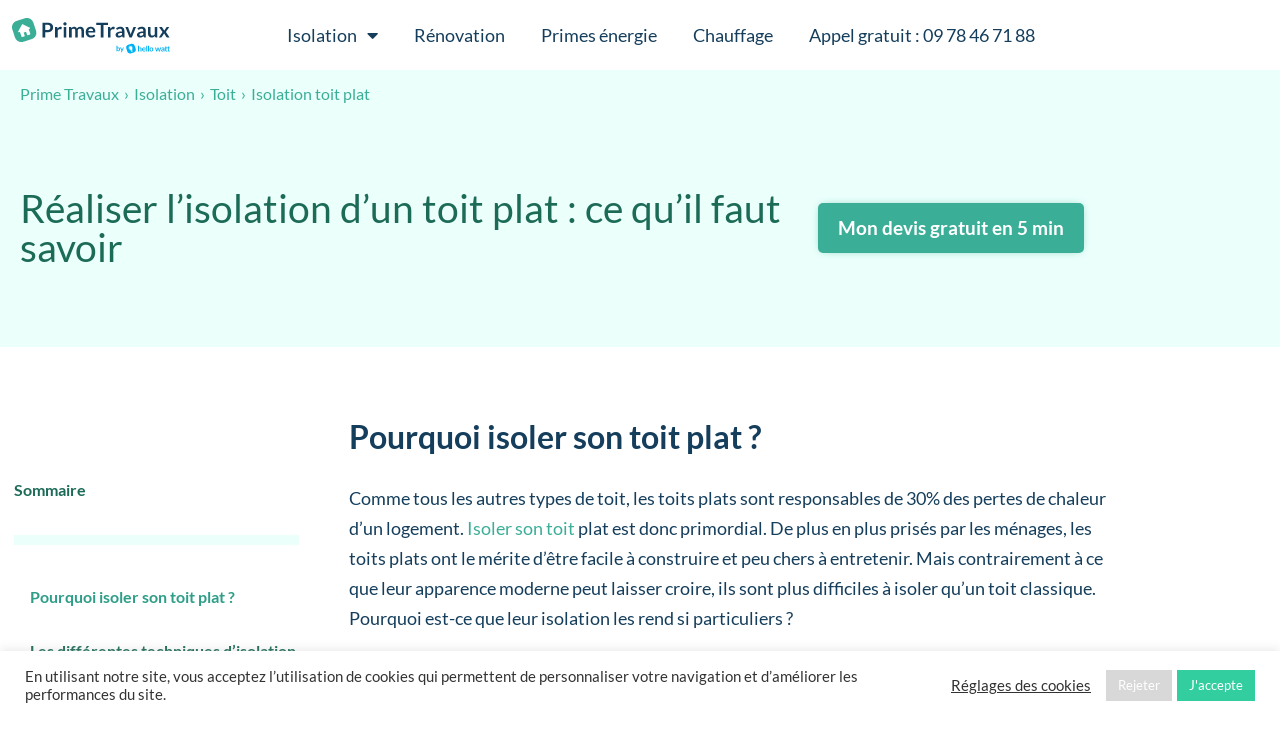

--- FILE ---
content_type: text/html; charset=UTF-8
request_url: https://www.prime-travaux.fr/isolation/toit/isolation-toit-plat/
body_size: 26708
content:
<!doctype html>
<html lang="fr-FR">
<head>
	
	<meta charset="UTF-8">
	<meta name="viewport" content="width=device-width, initial-scale=1, maximum-scale=5, viewport-fit=cover">
	<link rel="profile" href="https://gmpg.org/xfn/11">

	<title>Isoler son toit plat : un indispensable !</title>
	<style>img:is([sizes="auto" i], [sizes^="auto," i]) { contain-intrinsic-size: 3000px 1500px }</style>
	<meta name="dc.title" content="Isoler son toit plat : un indispensable !">
<meta name="dc.description" content="Les toits plats doivent être isolés. Comme les autres types de toiture, ils représentent 30% des pertes d&#039;énergie. Comment isoler son toit plat ?  La réponse ici !">
<meta name="dc.relation" content="https://www.prime-travaux.fr/isolation/toit/isolation-toit-plat/">
<meta name="dc.source" content="https://www.prime-travaux.fr/">
<meta name="dc.language" content="fr_FR">
<meta name="description" content="Les toits plats doivent être isolés. Comme les autres types de toiture, ils représentent 30% des pertes d&#039;énergie. Comment isoler son toit plat ?  La réponse ici !">
<meta name="robots" content="index, follow, max-snippet:-1, max-image-preview:large, max-video-preview:-1">
<link rel="canonical" href="https://www.prime-travaux.fr/isolation/toit/isolation-toit-plat/">
<meta property="og:url" content="https://www.prime-travaux.fr/isolation/toit/isolation-toit-plat/">
<meta property="og:site_name" content="Prime Travaux">
<meta property="og:locale" content="fr_FR">
<meta property="og:type" content="article">
<meta property="og:title" content="Isoler son toit plat : un indispensable !">
<meta property="og:description" content="Les toits plats doivent être isolés. Comme les autres types de toiture, ils représentent 30% des pertes d&#039;énergie. Comment isoler son toit plat ?  La réponse ici !">
<meta property="og:image" content="https://www.prime-travaux.fr/wp-content/uploads/2020/06/isolation-toit-plat.jpg">
<meta property="og:image:secure_url" content="https://www.prime-travaux.fr/wp-content/uploads/2020/06/isolation-toit-plat.jpg">
<meta property="og:image:width" content="1200">
<meta property="og:image:height" content="800">
<meta property="og:image:alt" content="maison toit plat isolation">
<meta property="fb:pages" content="">
<meta property="fb:admins" content="">
<meta property="fb:app_id" content="">
<meta name="twitter:card" content="summary">
<meta name="twitter:title" content="Isoler son toit plat : un indispensable !">
<meta name="twitter:description" content="Les toits plats doivent être isolés. Comme les autres types de toiture, ils représentent 30% des pertes d&#039;énergie. Comment isoler son toit plat ?  La réponse ici !">
<meta name="twitter:image" content="https://www.prime-travaux.fr/wp-content/uploads/2020/06/isolation-toit-plat.jpg">
		<style id='ic-price-field-ic-price-table-style-inline-css'>
/**
 * Note that these styles are loaded *before* editor styles, so that
 * editor-specific styles using the same selectors will take precedence.
 */
.ic-font-size-custom .price-value, .ic-font-size-custom .price-value.small-price {
    font-size: inherit;
}
</style>
<style id='ic-epc-image-gallery-style-inline-css'>
/*!
 * 
 * https://impleCode.com
 *
 * Copyright 2021 impleCode
 * Free to use under the GPLv3 license.
 * http://www.gnu.org/licenses/gpl-3.0.html
 *
 * Contributing author: Norbert Dreszer
 *
 * NOTE: DO NOT EDIT THIS FILE. FOR YOUR OWN CSS GO TO WordPress > Appearance > Additional CSS and copy the CSS that you want to modify there.
 */

.wp-block-ic-epc-image-gallery {
    display: table;
}

.wp-block-ic-epc-image-gallery.alignfull, .wp-block-ic-epc-image-gallery.alignwide {
    display: block;
}
</style>
<style id='wpseopress-local-business-style-inline-css'>
span.wp-block-wpseopress-local-business-field{margin-right:8px}

</style>
<style id='wpseopress-table-of-contents-style-inline-css'>
.wp-block-wpseopress-table-of-contents li.active>a{font-weight:bold}

</style>
<link rel='stylesheet' id='dashicons-css' href='https://www.prime-travaux.fr/wp-includes/css/dashicons.min.css?ver=6.8.3' media='all' />
<link rel='stylesheet' id='al_product_styles-css' href='https://www.prime-travaux.fr/wp-content/plugins/ecommerce-product-catalog/css/al_product.min.css?timestamp=1761076198&#038;ver=6.8.3' media='all' />
<link rel='stylesheet' id='ic_blocks-css' href='https://www.prime-travaux.fr/wp-content/plugins/ecommerce-product-catalog/includes/blocks/ic-blocks.min.css?timestamp=1761076198&#038;ver=6.8.3' media='all' />
<style id='global-styles-inline-css'>
:root{--wp--preset--aspect-ratio--square: 1;--wp--preset--aspect-ratio--4-3: 4/3;--wp--preset--aspect-ratio--3-4: 3/4;--wp--preset--aspect-ratio--3-2: 3/2;--wp--preset--aspect-ratio--2-3: 2/3;--wp--preset--aspect-ratio--16-9: 16/9;--wp--preset--aspect-ratio--9-16: 9/16;--wp--preset--color--black: #000000;--wp--preset--color--cyan-bluish-gray: #abb8c3;--wp--preset--color--white: #ffffff;--wp--preset--color--pale-pink: #f78da7;--wp--preset--color--vivid-red: #cf2e2e;--wp--preset--color--luminous-vivid-orange: #ff6900;--wp--preset--color--luminous-vivid-amber: #fcb900;--wp--preset--color--light-green-cyan: #7bdcb5;--wp--preset--color--vivid-green-cyan: #00d084;--wp--preset--color--pale-cyan-blue: #8ed1fc;--wp--preset--color--vivid-cyan-blue: #0693e3;--wp--preset--color--vivid-purple: #9b51e0;--wp--preset--color--palette-color-1: var(--theme-palette-color-1, #2872fa);--wp--preset--color--palette-color-2: var(--theme-palette-color-2, #1559ed);--wp--preset--color--palette-color-3: var(--theme-palette-color-3, #3A4F66);--wp--preset--color--palette-color-4: var(--theme-palette-color-4, #192a3d);--wp--preset--color--palette-color-5: var(--theme-palette-color-5, #e1e8ed);--wp--preset--color--palette-color-6: var(--theme-palette-color-6, #f2f5f7);--wp--preset--color--palette-color-7: var(--theme-palette-color-7, #FAFBFC);--wp--preset--color--palette-color-8: var(--theme-palette-color-8, #ffffff);--wp--preset--gradient--vivid-cyan-blue-to-vivid-purple: linear-gradient(135deg,rgba(6,147,227,1) 0%,rgb(155,81,224) 100%);--wp--preset--gradient--light-green-cyan-to-vivid-green-cyan: linear-gradient(135deg,rgb(122,220,180) 0%,rgb(0,208,130) 100%);--wp--preset--gradient--luminous-vivid-amber-to-luminous-vivid-orange: linear-gradient(135deg,rgba(252,185,0,1) 0%,rgba(255,105,0,1) 100%);--wp--preset--gradient--luminous-vivid-orange-to-vivid-red: linear-gradient(135deg,rgba(255,105,0,1) 0%,rgb(207,46,46) 100%);--wp--preset--gradient--very-light-gray-to-cyan-bluish-gray: linear-gradient(135deg,rgb(238,238,238) 0%,rgb(169,184,195) 100%);--wp--preset--gradient--cool-to-warm-spectrum: linear-gradient(135deg,rgb(74,234,220) 0%,rgb(151,120,209) 20%,rgb(207,42,186) 40%,rgb(238,44,130) 60%,rgb(251,105,98) 80%,rgb(254,248,76) 100%);--wp--preset--gradient--blush-light-purple: linear-gradient(135deg,rgb(255,206,236) 0%,rgb(152,150,240) 100%);--wp--preset--gradient--blush-bordeaux: linear-gradient(135deg,rgb(254,205,165) 0%,rgb(254,45,45) 50%,rgb(107,0,62) 100%);--wp--preset--gradient--luminous-dusk: linear-gradient(135deg,rgb(255,203,112) 0%,rgb(199,81,192) 50%,rgb(65,88,208) 100%);--wp--preset--gradient--pale-ocean: linear-gradient(135deg,rgb(255,245,203) 0%,rgb(182,227,212) 50%,rgb(51,167,181) 100%);--wp--preset--gradient--electric-grass: linear-gradient(135deg,rgb(202,248,128) 0%,rgb(113,206,126) 100%);--wp--preset--gradient--midnight: linear-gradient(135deg,rgb(2,3,129) 0%,rgb(40,116,252) 100%);--wp--preset--gradient--juicy-peach: linear-gradient(to right, #ffecd2 0%, #fcb69f 100%);--wp--preset--gradient--young-passion: linear-gradient(to right, #ff8177 0%, #ff867a 0%, #ff8c7f 21%, #f99185 52%, #cf556c 78%, #b12a5b 100%);--wp--preset--gradient--true-sunset: linear-gradient(to right, #fa709a 0%, #fee140 100%);--wp--preset--gradient--morpheus-den: linear-gradient(to top, #30cfd0 0%, #330867 100%);--wp--preset--gradient--plum-plate: linear-gradient(135deg, #667eea 0%, #764ba2 100%);--wp--preset--gradient--aqua-splash: linear-gradient(15deg, #13547a 0%, #80d0c7 100%);--wp--preset--gradient--love-kiss: linear-gradient(to top, #ff0844 0%, #ffb199 100%);--wp--preset--gradient--new-retrowave: linear-gradient(to top, #3b41c5 0%, #a981bb 49%, #ffc8a9 100%);--wp--preset--gradient--plum-bath: linear-gradient(to top, #cc208e 0%, #6713d2 100%);--wp--preset--gradient--high-flight: linear-gradient(to right, #0acffe 0%, #495aff 100%);--wp--preset--gradient--teen-party: linear-gradient(-225deg, #FF057C 0%, #8D0B93 50%, #321575 100%);--wp--preset--gradient--fabled-sunset: linear-gradient(-225deg, #231557 0%, #44107A 29%, #FF1361 67%, #FFF800 100%);--wp--preset--gradient--arielle-smile: radial-gradient(circle 248px at center, #16d9e3 0%, #30c7ec 47%, #46aef7 100%);--wp--preset--gradient--itmeo-branding: linear-gradient(180deg, #2af598 0%, #009efd 100%);--wp--preset--gradient--deep-blue: linear-gradient(to right, #6a11cb 0%, #2575fc 100%);--wp--preset--gradient--strong-bliss: linear-gradient(to right, #f78ca0 0%, #f9748f 19%, #fd868c 60%, #fe9a8b 100%);--wp--preset--gradient--sweet-period: linear-gradient(to top, #3f51b1 0%, #5a55ae 13%, #7b5fac 25%, #8f6aae 38%, #a86aa4 50%, #cc6b8e 62%, #f18271 75%, #f3a469 87%, #f7c978 100%);--wp--preset--gradient--purple-division: linear-gradient(to top, #7028e4 0%, #e5b2ca 100%);--wp--preset--gradient--cold-evening: linear-gradient(to top, #0c3483 0%, #a2b6df 100%, #6b8cce 100%, #a2b6df 100%);--wp--preset--gradient--mountain-rock: linear-gradient(to right, #868f96 0%, #596164 100%);--wp--preset--gradient--desert-hump: linear-gradient(to top, #c79081 0%, #dfa579 100%);--wp--preset--gradient--ethernal-constance: linear-gradient(to top, #09203f 0%, #537895 100%);--wp--preset--gradient--happy-memories: linear-gradient(-60deg, #ff5858 0%, #f09819 100%);--wp--preset--gradient--grown-early: linear-gradient(to top, #0ba360 0%, #3cba92 100%);--wp--preset--gradient--morning-salad: linear-gradient(-225deg, #B7F8DB 0%, #50A7C2 100%);--wp--preset--gradient--night-call: linear-gradient(-225deg, #AC32E4 0%, #7918F2 48%, #4801FF 100%);--wp--preset--gradient--mind-crawl: linear-gradient(-225deg, #473B7B 0%, #3584A7 51%, #30D2BE 100%);--wp--preset--gradient--angel-care: linear-gradient(-225deg, #FFE29F 0%, #FFA99F 48%, #FF719A 100%);--wp--preset--gradient--juicy-cake: linear-gradient(to top, #e14fad 0%, #f9d423 100%);--wp--preset--gradient--rich-metal: linear-gradient(to right, #d7d2cc 0%, #304352 100%);--wp--preset--gradient--mole-hall: linear-gradient(-20deg, #616161 0%, #9bc5c3 100%);--wp--preset--gradient--cloudy-knoxville: linear-gradient(120deg, #fdfbfb 0%, #ebedee 100%);--wp--preset--gradient--soft-grass: linear-gradient(to top, #c1dfc4 0%, #deecdd 100%);--wp--preset--gradient--saint-petersburg: linear-gradient(135deg, #f5f7fa 0%, #c3cfe2 100%);--wp--preset--gradient--everlasting-sky: linear-gradient(135deg, #fdfcfb 0%, #e2d1c3 100%);--wp--preset--gradient--kind-steel: linear-gradient(-20deg, #e9defa 0%, #fbfcdb 100%);--wp--preset--gradient--over-sun: linear-gradient(60deg, #abecd6 0%, #fbed96 100%);--wp--preset--gradient--premium-white: linear-gradient(to top, #d5d4d0 0%, #d5d4d0 1%, #eeeeec 31%, #efeeec 75%, #e9e9e7 100%);--wp--preset--gradient--clean-mirror: linear-gradient(45deg, #93a5cf 0%, #e4efe9 100%);--wp--preset--gradient--wild-apple: linear-gradient(to top, #d299c2 0%, #fef9d7 100%);--wp--preset--gradient--snow-again: linear-gradient(to top, #e6e9f0 0%, #eef1f5 100%);--wp--preset--gradient--confident-cloud: linear-gradient(to top, #dad4ec 0%, #dad4ec 1%, #f3e7e9 100%);--wp--preset--gradient--glass-water: linear-gradient(to top, #dfe9f3 0%, white 100%);--wp--preset--gradient--perfect-white: linear-gradient(-225deg, #E3FDF5 0%, #FFE6FA 100%);--wp--preset--font-size--small: 13px;--wp--preset--font-size--medium: 20px;--wp--preset--font-size--large: clamp(22px, 1.375rem + ((1vw - 3.2px) * 0.625), 30px);--wp--preset--font-size--x-large: clamp(30px, 1.875rem + ((1vw - 3.2px) * 1.563), 50px);--wp--preset--font-size--xx-large: clamp(45px, 2.813rem + ((1vw - 3.2px) * 2.734), 80px);--wp--preset--spacing--20: 0.44rem;--wp--preset--spacing--30: 0.67rem;--wp--preset--spacing--40: 1rem;--wp--preset--spacing--50: 1.5rem;--wp--preset--spacing--60: 2.25rem;--wp--preset--spacing--70: 3.38rem;--wp--preset--spacing--80: 5.06rem;--wp--preset--shadow--natural: 6px 6px 9px rgba(0, 0, 0, 0.2);--wp--preset--shadow--deep: 12px 12px 50px rgba(0, 0, 0, 0.4);--wp--preset--shadow--sharp: 6px 6px 0px rgba(0, 0, 0, 0.2);--wp--preset--shadow--outlined: 6px 6px 0px -3px rgba(255, 255, 255, 1), 6px 6px rgba(0, 0, 0, 1);--wp--preset--shadow--crisp: 6px 6px 0px rgba(0, 0, 0, 1);}:root { --wp--style--global--content-size: var(--theme-block-max-width);--wp--style--global--wide-size: var(--theme-block-wide-max-width); }:where(body) { margin: 0; }.wp-site-blocks > .alignleft { float: left; margin-right: 2em; }.wp-site-blocks > .alignright { float: right; margin-left: 2em; }.wp-site-blocks > .aligncenter { justify-content: center; margin-left: auto; margin-right: auto; }:where(.wp-site-blocks) > * { margin-block-start: var(--theme-content-spacing); margin-block-end: 0; }:where(.wp-site-blocks) > :first-child { margin-block-start: 0; }:where(.wp-site-blocks) > :last-child { margin-block-end: 0; }:root { --wp--style--block-gap: var(--theme-content-spacing); }:root :where(.is-layout-flow) > :first-child{margin-block-start: 0;}:root :where(.is-layout-flow) > :last-child{margin-block-end: 0;}:root :where(.is-layout-flow) > *{margin-block-start: var(--theme-content-spacing);margin-block-end: 0;}:root :where(.is-layout-constrained) > :first-child{margin-block-start: 0;}:root :where(.is-layout-constrained) > :last-child{margin-block-end: 0;}:root :where(.is-layout-constrained) > *{margin-block-start: var(--theme-content-spacing);margin-block-end: 0;}:root :where(.is-layout-flex){gap: var(--theme-content-spacing);}:root :where(.is-layout-grid){gap: var(--theme-content-spacing);}.is-layout-flow > .alignleft{float: left;margin-inline-start: 0;margin-inline-end: 2em;}.is-layout-flow > .alignright{float: right;margin-inline-start: 2em;margin-inline-end: 0;}.is-layout-flow > .aligncenter{margin-left: auto !important;margin-right: auto !important;}.is-layout-constrained > .alignleft{float: left;margin-inline-start: 0;margin-inline-end: 2em;}.is-layout-constrained > .alignright{float: right;margin-inline-start: 2em;margin-inline-end: 0;}.is-layout-constrained > .aligncenter{margin-left: auto !important;margin-right: auto !important;}.is-layout-constrained > :where(:not(.alignleft):not(.alignright):not(.alignfull)){max-width: var(--wp--style--global--content-size);margin-left: auto !important;margin-right: auto !important;}.is-layout-constrained > .alignwide{max-width: var(--wp--style--global--wide-size);}body .is-layout-flex{display: flex;}.is-layout-flex{flex-wrap: wrap;align-items: center;}.is-layout-flex > :is(*, div){margin: 0;}body .is-layout-grid{display: grid;}.is-layout-grid > :is(*, div){margin: 0;}body{padding-top: 0px;padding-right: 0px;padding-bottom: 0px;padding-left: 0px;}.has-black-color{color: var(--wp--preset--color--black) !important;}.has-cyan-bluish-gray-color{color: var(--wp--preset--color--cyan-bluish-gray) !important;}.has-white-color{color: var(--wp--preset--color--white) !important;}.has-pale-pink-color{color: var(--wp--preset--color--pale-pink) !important;}.has-vivid-red-color{color: var(--wp--preset--color--vivid-red) !important;}.has-luminous-vivid-orange-color{color: var(--wp--preset--color--luminous-vivid-orange) !important;}.has-luminous-vivid-amber-color{color: var(--wp--preset--color--luminous-vivid-amber) !important;}.has-light-green-cyan-color{color: var(--wp--preset--color--light-green-cyan) !important;}.has-vivid-green-cyan-color{color: var(--wp--preset--color--vivid-green-cyan) !important;}.has-pale-cyan-blue-color{color: var(--wp--preset--color--pale-cyan-blue) !important;}.has-vivid-cyan-blue-color{color: var(--wp--preset--color--vivid-cyan-blue) !important;}.has-vivid-purple-color{color: var(--wp--preset--color--vivid-purple) !important;}.has-palette-color-1-color{color: var(--wp--preset--color--palette-color-1) !important;}.has-palette-color-2-color{color: var(--wp--preset--color--palette-color-2) !important;}.has-palette-color-3-color{color: var(--wp--preset--color--palette-color-3) !important;}.has-palette-color-4-color{color: var(--wp--preset--color--palette-color-4) !important;}.has-palette-color-5-color{color: var(--wp--preset--color--palette-color-5) !important;}.has-palette-color-6-color{color: var(--wp--preset--color--palette-color-6) !important;}.has-palette-color-7-color{color: var(--wp--preset--color--palette-color-7) !important;}.has-palette-color-8-color{color: var(--wp--preset--color--palette-color-8) !important;}.has-black-background-color{background-color: var(--wp--preset--color--black) !important;}.has-cyan-bluish-gray-background-color{background-color: var(--wp--preset--color--cyan-bluish-gray) !important;}.has-white-background-color{background-color: var(--wp--preset--color--white) !important;}.has-pale-pink-background-color{background-color: var(--wp--preset--color--pale-pink) !important;}.has-vivid-red-background-color{background-color: var(--wp--preset--color--vivid-red) !important;}.has-luminous-vivid-orange-background-color{background-color: var(--wp--preset--color--luminous-vivid-orange) !important;}.has-luminous-vivid-amber-background-color{background-color: var(--wp--preset--color--luminous-vivid-amber) !important;}.has-light-green-cyan-background-color{background-color: var(--wp--preset--color--light-green-cyan) !important;}.has-vivid-green-cyan-background-color{background-color: var(--wp--preset--color--vivid-green-cyan) !important;}.has-pale-cyan-blue-background-color{background-color: var(--wp--preset--color--pale-cyan-blue) !important;}.has-vivid-cyan-blue-background-color{background-color: var(--wp--preset--color--vivid-cyan-blue) !important;}.has-vivid-purple-background-color{background-color: var(--wp--preset--color--vivid-purple) !important;}.has-palette-color-1-background-color{background-color: var(--wp--preset--color--palette-color-1) !important;}.has-palette-color-2-background-color{background-color: var(--wp--preset--color--palette-color-2) !important;}.has-palette-color-3-background-color{background-color: var(--wp--preset--color--palette-color-3) !important;}.has-palette-color-4-background-color{background-color: var(--wp--preset--color--palette-color-4) !important;}.has-palette-color-5-background-color{background-color: var(--wp--preset--color--palette-color-5) !important;}.has-palette-color-6-background-color{background-color: var(--wp--preset--color--palette-color-6) !important;}.has-palette-color-7-background-color{background-color: var(--wp--preset--color--palette-color-7) !important;}.has-palette-color-8-background-color{background-color: var(--wp--preset--color--palette-color-8) !important;}.has-black-border-color{border-color: var(--wp--preset--color--black) !important;}.has-cyan-bluish-gray-border-color{border-color: var(--wp--preset--color--cyan-bluish-gray) !important;}.has-white-border-color{border-color: var(--wp--preset--color--white) !important;}.has-pale-pink-border-color{border-color: var(--wp--preset--color--pale-pink) !important;}.has-vivid-red-border-color{border-color: var(--wp--preset--color--vivid-red) !important;}.has-luminous-vivid-orange-border-color{border-color: var(--wp--preset--color--luminous-vivid-orange) !important;}.has-luminous-vivid-amber-border-color{border-color: var(--wp--preset--color--luminous-vivid-amber) !important;}.has-light-green-cyan-border-color{border-color: var(--wp--preset--color--light-green-cyan) !important;}.has-vivid-green-cyan-border-color{border-color: var(--wp--preset--color--vivid-green-cyan) !important;}.has-pale-cyan-blue-border-color{border-color: var(--wp--preset--color--pale-cyan-blue) !important;}.has-vivid-cyan-blue-border-color{border-color: var(--wp--preset--color--vivid-cyan-blue) !important;}.has-vivid-purple-border-color{border-color: var(--wp--preset--color--vivid-purple) !important;}.has-palette-color-1-border-color{border-color: var(--wp--preset--color--palette-color-1) !important;}.has-palette-color-2-border-color{border-color: var(--wp--preset--color--palette-color-2) !important;}.has-palette-color-3-border-color{border-color: var(--wp--preset--color--palette-color-3) !important;}.has-palette-color-4-border-color{border-color: var(--wp--preset--color--palette-color-4) !important;}.has-palette-color-5-border-color{border-color: var(--wp--preset--color--palette-color-5) !important;}.has-palette-color-6-border-color{border-color: var(--wp--preset--color--palette-color-6) !important;}.has-palette-color-7-border-color{border-color: var(--wp--preset--color--palette-color-7) !important;}.has-palette-color-8-border-color{border-color: var(--wp--preset--color--palette-color-8) !important;}.has-vivid-cyan-blue-to-vivid-purple-gradient-background{background: var(--wp--preset--gradient--vivid-cyan-blue-to-vivid-purple) !important;}.has-light-green-cyan-to-vivid-green-cyan-gradient-background{background: var(--wp--preset--gradient--light-green-cyan-to-vivid-green-cyan) !important;}.has-luminous-vivid-amber-to-luminous-vivid-orange-gradient-background{background: var(--wp--preset--gradient--luminous-vivid-amber-to-luminous-vivid-orange) !important;}.has-luminous-vivid-orange-to-vivid-red-gradient-background{background: var(--wp--preset--gradient--luminous-vivid-orange-to-vivid-red) !important;}.has-very-light-gray-to-cyan-bluish-gray-gradient-background{background: var(--wp--preset--gradient--very-light-gray-to-cyan-bluish-gray) !important;}.has-cool-to-warm-spectrum-gradient-background{background: var(--wp--preset--gradient--cool-to-warm-spectrum) !important;}.has-blush-light-purple-gradient-background{background: var(--wp--preset--gradient--blush-light-purple) !important;}.has-blush-bordeaux-gradient-background{background: var(--wp--preset--gradient--blush-bordeaux) !important;}.has-luminous-dusk-gradient-background{background: var(--wp--preset--gradient--luminous-dusk) !important;}.has-pale-ocean-gradient-background{background: var(--wp--preset--gradient--pale-ocean) !important;}.has-electric-grass-gradient-background{background: var(--wp--preset--gradient--electric-grass) !important;}.has-midnight-gradient-background{background: var(--wp--preset--gradient--midnight) !important;}.has-juicy-peach-gradient-background{background: var(--wp--preset--gradient--juicy-peach) !important;}.has-young-passion-gradient-background{background: var(--wp--preset--gradient--young-passion) !important;}.has-true-sunset-gradient-background{background: var(--wp--preset--gradient--true-sunset) !important;}.has-morpheus-den-gradient-background{background: var(--wp--preset--gradient--morpheus-den) !important;}.has-plum-plate-gradient-background{background: var(--wp--preset--gradient--plum-plate) !important;}.has-aqua-splash-gradient-background{background: var(--wp--preset--gradient--aqua-splash) !important;}.has-love-kiss-gradient-background{background: var(--wp--preset--gradient--love-kiss) !important;}.has-new-retrowave-gradient-background{background: var(--wp--preset--gradient--new-retrowave) !important;}.has-plum-bath-gradient-background{background: var(--wp--preset--gradient--plum-bath) !important;}.has-high-flight-gradient-background{background: var(--wp--preset--gradient--high-flight) !important;}.has-teen-party-gradient-background{background: var(--wp--preset--gradient--teen-party) !important;}.has-fabled-sunset-gradient-background{background: var(--wp--preset--gradient--fabled-sunset) !important;}.has-arielle-smile-gradient-background{background: var(--wp--preset--gradient--arielle-smile) !important;}.has-itmeo-branding-gradient-background{background: var(--wp--preset--gradient--itmeo-branding) !important;}.has-deep-blue-gradient-background{background: var(--wp--preset--gradient--deep-blue) !important;}.has-strong-bliss-gradient-background{background: var(--wp--preset--gradient--strong-bliss) !important;}.has-sweet-period-gradient-background{background: var(--wp--preset--gradient--sweet-period) !important;}.has-purple-division-gradient-background{background: var(--wp--preset--gradient--purple-division) !important;}.has-cold-evening-gradient-background{background: var(--wp--preset--gradient--cold-evening) !important;}.has-mountain-rock-gradient-background{background: var(--wp--preset--gradient--mountain-rock) !important;}.has-desert-hump-gradient-background{background: var(--wp--preset--gradient--desert-hump) !important;}.has-ethernal-constance-gradient-background{background: var(--wp--preset--gradient--ethernal-constance) !important;}.has-happy-memories-gradient-background{background: var(--wp--preset--gradient--happy-memories) !important;}.has-grown-early-gradient-background{background: var(--wp--preset--gradient--grown-early) !important;}.has-morning-salad-gradient-background{background: var(--wp--preset--gradient--morning-salad) !important;}.has-night-call-gradient-background{background: var(--wp--preset--gradient--night-call) !important;}.has-mind-crawl-gradient-background{background: var(--wp--preset--gradient--mind-crawl) !important;}.has-angel-care-gradient-background{background: var(--wp--preset--gradient--angel-care) !important;}.has-juicy-cake-gradient-background{background: var(--wp--preset--gradient--juicy-cake) !important;}.has-rich-metal-gradient-background{background: var(--wp--preset--gradient--rich-metal) !important;}.has-mole-hall-gradient-background{background: var(--wp--preset--gradient--mole-hall) !important;}.has-cloudy-knoxville-gradient-background{background: var(--wp--preset--gradient--cloudy-knoxville) !important;}.has-soft-grass-gradient-background{background: var(--wp--preset--gradient--soft-grass) !important;}.has-saint-petersburg-gradient-background{background: var(--wp--preset--gradient--saint-petersburg) !important;}.has-everlasting-sky-gradient-background{background: var(--wp--preset--gradient--everlasting-sky) !important;}.has-kind-steel-gradient-background{background: var(--wp--preset--gradient--kind-steel) !important;}.has-over-sun-gradient-background{background: var(--wp--preset--gradient--over-sun) !important;}.has-premium-white-gradient-background{background: var(--wp--preset--gradient--premium-white) !important;}.has-clean-mirror-gradient-background{background: var(--wp--preset--gradient--clean-mirror) !important;}.has-wild-apple-gradient-background{background: var(--wp--preset--gradient--wild-apple) !important;}.has-snow-again-gradient-background{background: var(--wp--preset--gradient--snow-again) !important;}.has-confident-cloud-gradient-background{background: var(--wp--preset--gradient--confident-cloud) !important;}.has-glass-water-gradient-background{background: var(--wp--preset--gradient--glass-water) !important;}.has-perfect-white-gradient-background{background: var(--wp--preset--gradient--perfect-white) !important;}.has-small-font-size{font-size: var(--wp--preset--font-size--small) !important;}.has-medium-font-size{font-size: var(--wp--preset--font-size--medium) !important;}.has-large-font-size{font-size: var(--wp--preset--font-size--large) !important;}.has-x-large-font-size{font-size: var(--wp--preset--font-size--x-large) !important;}.has-xx-large-font-size{font-size: var(--wp--preset--font-size--xx-large) !important;}
:root :where(.wp-block-pullquote){font-size: clamp(0.984em, 0.984rem + ((1vw - 0.2em) * 0.645), 1.5em);line-height: 1.6;}
</style>
<link rel='stylesheet' id='cookie-law-info-css' href='https://www.prime-travaux.fr/wp-content/plugins/cookie-law-info/legacy/public/css/cookie-law-info-public.css?ver=3.3.9.1' media='all' />
<link rel='stylesheet' id='cookie-law-info-gdpr-css' href='https://www.prime-travaux.fr/wp-content/plugins/cookie-law-info/legacy/public/css/cookie-law-info-gdpr.css?ver=3.3.9.1' media='all' />
<link rel='stylesheet' id='parent-style-css' href='https://www.prime-travaux.fr/wp-content/themes/blocksy/style.css?ver=6.8.3' media='all' />
<link rel='stylesheet' id='ct-main-styles-css' href='https://www.prime-travaux.fr/wp-content/themes/blocksy/static/bundle/main.min.css?ver=2.0.77' media='all' />
<link rel='stylesheet' id='ct-page-title-styles-css' href='https://www.prime-travaux.fr/wp-content/themes/blocksy/static/bundle/page-title.min.css?ver=2.0.77' media='all' />
<link rel='stylesheet' id='ct-elementor-styles-css' href='https://www.prime-travaux.fr/wp-content/themes/blocksy/static/bundle/elementor-frontend.min.css?ver=2.0.77' media='all' />
<link rel='stylesheet' id='elementor-frontend-css' href='https://www.prime-travaux.fr/wp-content/plugins/elementor/assets/css/frontend.min.css?ver=3.34.1' media='all' />
<link rel='stylesheet' id='widget-image-css' href='https://www.prime-travaux.fr/wp-content/plugins/elementor/assets/css/widget-image.min.css?ver=3.34.1' media='all' />
<link rel='stylesheet' id='e-animation-shrink-css' href='https://www.prime-travaux.fr/wp-content/plugins/elementor/assets/lib/animations/styles/e-animation-shrink.min.css?ver=3.34.1' media='all' />
<link rel='stylesheet' id='widget-nav-menu-css' href='https://www.prime-travaux.fr/wp-content/plugins/elementor-pro/assets/css/widget-nav-menu.min.css?ver=3.34.0' media='all' />
<link rel='stylesheet' id='e-sticky-css' href='https://www.prime-travaux.fr/wp-content/plugins/elementor-pro/assets/css/modules/sticky.min.css?ver=3.34.0' media='all' />
<link rel='stylesheet' id='widget-spacer-css' href='https://www.prime-travaux.fr/wp-content/plugins/elementor/assets/css/widget-spacer.min.css?ver=3.34.1' media='all' />
<link rel='stylesheet' id='widget-heading-css' href='https://www.prime-travaux.fr/wp-content/plugins/elementor/assets/css/widget-heading.min.css?ver=3.34.1' media='all' />
<link rel='stylesheet' id='widget-rating-css' href='https://www.prime-travaux.fr/wp-content/plugins/elementor/assets/css/widget-rating.min.css?ver=3.34.1' media='all' />
<link rel='stylesheet' id='widget-divider-css' href='https://www.prime-travaux.fr/wp-content/plugins/elementor/assets/css/widget-divider.min.css?ver=3.34.1' media='all' />
<link rel='stylesheet' id='elementor-icons-css' href='https://www.prime-travaux.fr/wp-content/plugins/elementor/assets/lib/eicons/css/elementor-icons.min.css?ver=5.45.0' media='all' />
<link rel='stylesheet' id='elementor-post-1293-css' href='https://www.prime-travaux.fr/wp-content/uploads/elementor/css/post-1293.css?ver=1768463419' media='all' />
<link rel='stylesheet' id='widget-table-of-contents-css' href='https://www.prime-travaux.fr/wp-content/plugins/elementor-pro/assets/css/widget-table-of-contents.min.css?ver=3.34.0' media='all' />
<link rel='stylesheet' id='widget-toggle-css' href='https://www.prime-travaux.fr/wp-content/plugins/elementor/assets/css/widget-toggle.min.css?ver=3.34.1' media='all' />
<link rel='stylesheet' id='elementor-post-4771-css' href='https://www.prime-travaux.fr/wp-content/uploads/elementor/css/post-4771.css?ver=1768484504' media='all' />
<link rel='stylesheet' id='elementor-post-35918-css' href='https://www.prime-travaux.fr/wp-content/uploads/elementor/css/post-35918.css?ver=1768463628' media='all' />
<link rel='stylesheet' id='elementor-post-35860-css' href='https://www.prime-travaux.fr/wp-content/uploads/elementor/css/post-35860.css?ver=1768463419' media='all' />
<link rel='stylesheet' id='tablepress-default-css' href='https://www.prime-travaux.fr/wp-content/tablepress-combined.min.css?ver=45' media='all' />
<link rel='stylesheet' id='elementor-gf-local-lato-css' href='https://www.prime-travaux.fr/wp-content/uploads/elementor/google-fonts/css/lato.css?ver=1748288899' media='all' />
<link rel='stylesheet' id='elementor-icons-shared-0-css' href='https://www.prime-travaux.fr/wp-content/plugins/elementor/assets/lib/font-awesome/css/fontawesome.min.css?ver=5.15.3' media='all' />
<link rel='stylesheet' id='elementor-icons-fa-solid-css' href='https://www.prime-travaux.fr/wp-content/plugins/elementor/assets/lib/font-awesome/css/solid.min.css?ver=5.15.3' media='all' />
<script src="https://www.prime-travaux.fr/wp-content/plugins/shortcode-for-current-date/dist/script.js?ver=6.8.3" id="shortcode-for-current-date-script-js"></script>
<script src="https://www.prime-travaux.fr/wp-includes/js/jquery/jquery.min.js?ver=3.7.1" id="jquery-core-js"></script>
<script src="https://www.prime-travaux.fr/wp-includes/js/jquery/jquery-migrate.min.js?ver=3.4.1" id="jquery-migrate-js"></script>
<script id="cookie-law-info-js-extra">
var Cli_Data = {"nn_cookie_ids":[],"cookielist":[],"non_necessary_cookies":[],"ccpaEnabled":"","ccpaRegionBased":"","ccpaBarEnabled":"","strictlyEnabled":["necessary","obligatoire"],"ccpaType":"gdpr","js_blocking":"1","custom_integration":"","triggerDomRefresh":"","secure_cookies":""};
var cli_cookiebar_settings = {"animate_speed_hide":"500","animate_speed_show":"500","background":"#FFF","border":"#b1a6a6c2","border_on":"","button_1_button_colour":"#33cea0","button_1_button_hover":"#29a580","button_1_link_colour":"#fff","button_1_as_button":"1","button_1_new_win":"","button_2_button_colour":"#333","button_2_button_hover":"#292929","button_2_link_colour":"#444","button_2_as_button":"","button_2_hidebar":"","button_3_button_colour":"#d8d8d8","button_3_button_hover":"#adadad","button_3_link_colour":"#fff","button_3_as_button":"1","button_3_new_win":"","button_4_button_colour":"#000","button_4_button_hover":"#000000","button_4_link_colour":"#333333","button_4_as_button":"","button_7_button_colour":"#33cea0","button_7_button_hover":"#29a580","button_7_link_colour":"#fff","button_7_as_button":"1","button_7_new_win":"","font_family":"inherit","header_fix":"1","notify_animate_hide":"1","notify_animate_show":"","notify_div_id":"#cookie-law-info-bar","notify_position_horizontal":"right","notify_position_vertical":"bottom","scroll_close":"","scroll_close_reload":"","accept_close_reload":"","reject_close_reload":"","showagain_tab":"","showagain_background":"#fff","showagain_border":"#000","showagain_div_id":"#cookie-law-info-again","showagain_x_position":"100px","text":"#333333","show_once_yn":"","show_once":"10000","logging_on":"","as_popup":"","popup_overlay":"1","bar_heading_text":"","cookie_bar_as":"banner","popup_showagain_position":"bottom-right","widget_position":"left"};
var log_object = {"ajax_url":"https:\/\/www.prime-travaux.fr\/wp-admin\/admin-ajax.php"};
</script>
<script src="https://www.prime-travaux.fr/wp-content/plugins/cookie-law-info/legacy/public/js/cookie-law-info-public.js?ver=3.3.9.1" id="cookie-law-info-js"></script>
<link rel="https://api.w.org/" href="https://www.prime-travaux.fr/wp-json/" /><link rel="alternate" title="JSON" type="application/json" href="https://www.prime-travaux.fr/wp-json/wp/v2/pages/4771" /><link rel="EditURI" type="application/rsd+xml" title="RSD" href="https://www.prime-travaux.fr/xmlrpc.php?rsd" />
<meta name="generator" content="WordPress 6.8.3" />
<link rel='shortlink' href='https://www.prime-travaux.fr/?p=4771' />
<link rel="alternate" title="oEmbed (JSON)" type="application/json+oembed" href="https://www.prime-travaux.fr/wp-json/oembed/1.0/embed?url=https%3A%2F%2Fwww.prime-travaux.fr%2Fisolation%2Ftoit%2Fisolation-toit-plat%2F" />
<link rel="alternate" title="oEmbed (XML)" type="text/xml+oembed" href="https://www.prime-travaux.fr/wp-json/oembed/1.0/embed?url=https%3A%2F%2Fwww.prime-travaux.fr%2Fisolation%2Ftoit%2Fisolation-toit-plat%2F&#038;format=xml" />
<noscript><link rel='stylesheet' href='https://www.prime-travaux.fr/wp-content/themes/blocksy/static/bundle/no-scripts.min.css' type='text/css'></noscript>
<style id="ct-main-styles-inline-css">[data-header*="type-1"] #offcanvas {--theme-box-shadow:0px 0px 70px rgba(0, 0, 0, 0.35);--side-panel-width:500px;} [data-header*="type-1"] #offcanvas .ct-panel-inner {background-color:rgba(18, 21, 25, 0.98);} [data-header*="type-1"] {--header-height:0px;} [data-header*="type-1"] .ct-header {background-image:none;} [data-footer*="type-1"][data-footer*="reveal"] .site-main {--footer-box-shadow:0px 30px 50px rgba(0, 0, 0, 0.1);} [data-footer*="type-1"] .ct-footer {background-color:var(--theme-palette-color-6);} [data-footer*="type-1"] footer.ct-container {--footer-container-bottom-offset:50px;--footer-container-padding:0px 35px;}:root {--theme-font-family:-apple-system, BlinkMacSystemFont, 'Segoe UI', Roboto, Helvetica, Arial, sans-serif, 'Apple Color Emoji', 'Segoe UI Emoji', 'Segoe UI Symbol';--theme-font-weight:400;--theme-font-style:normal;--theme-text-transform:none;--theme-text-decoration:none;--theme-font-size:16px;--theme-line-height:1.65;--theme-letter-spacing:0em;--theme-button-font-weight:500;--theme-button-font-style:normal;--theme-button-font-size:15px;--has-classic-forms:var(--true);--has-modern-forms:var(--false);--theme-form-field-border-initial-color:var(--theme-border-color);--theme-form-field-border-focus-color:var(--theme-palette-color-1);--theme-form-selection-field-initial-color:var(--theme-border-color);--theme-form-selection-field-active-color:var(--theme-palette-color-1);--e-global-color-blocksy_palette_1:var(--theme-palette-color-1);--e-global-color-blocksy_palette_2:var(--theme-palette-color-2);--e-global-color-blocksy_palette_3:var(--theme-palette-color-3);--e-global-color-blocksy_palette_4:var(--theme-palette-color-4);--e-global-color-blocksy_palette_5:var(--theme-palette-color-5);--e-global-color-blocksy_palette_6:var(--theme-palette-color-6);--e-global-color-blocksy_palette_7:var(--theme-palette-color-7);--e-global-color-blocksy_palette_8:var(--theme-palette-color-8);--theme-palette-color-1:#2872fa;--theme-palette-color-2:#1559ed;--theme-palette-color-3:#3A4F66;--theme-palette-color-4:#192a3d;--theme-palette-color-5:#e1e8ed;--theme-palette-color-6:#f2f5f7;--theme-palette-color-7:#FAFBFC;--theme-palette-color-8:#ffffff;--theme-text-color:var(--theme-palette-color-3);--theme-link-initial-color:var(--theme-palette-color-1);--theme-link-hover-color:var(--theme-palette-color-2);--theme-selection-text-color:#ffffff;--theme-selection-background-color:var(--theme-palette-color-1);--theme-border-color:var(--theme-palette-color-5);--theme-headings-color:var(--theme-palette-color-4);--theme-content-spacing:1.5em;--theme-button-min-height:40px;--theme-button-shadow:none;--theme-button-transform:none;--theme-button-text-initial-color:#ffffff;--theme-button-text-hover-color:#ffffff;--theme-button-background-initial-color:var(--theme-palette-color-1);--theme-button-background-hover-color:var(--theme-palette-color-2);--theme-button-border:none;--theme-button-border-radius:3px;--theme-button-padding:5px 20px;--theme-normal-container-max-width:1290px;--theme-content-vertical-spacing:60px;--theme-container-edge-spacing:90vw;--theme-narrow-container-max-width:750px;--theme-wide-offset:130px;}h1 {--theme-font-weight:700;--theme-font-style:normal;--theme-font-size:40px;--theme-line-height:1.5;}h2 {--theme-font-weight:700;--theme-font-style:normal;--theme-font-size:35px;--theme-line-height:1.5;}h3 {--theme-font-weight:700;--theme-font-style:normal;--theme-font-size:30px;--theme-line-height:1.5;}h4 {--theme-font-weight:700;--theme-font-style:normal;--theme-font-size:25px;--theme-line-height:1.5;}h5 {--theme-font-weight:700;--theme-font-style:normal;--theme-font-size:20px;--theme-line-height:1.5;}h6 {--theme-font-weight:700;--theme-font-style:normal;--theme-font-size:16px;--theme-line-height:1.5;}.wp-block-pullquote {--theme-font-family:Georgia;--theme-font-weight:600;--theme-font-style:normal;--theme-font-size:25px;}pre, code, samp, kbd {--theme-font-family:monospace;--theme-font-weight:400;--theme-font-style:normal;--theme-font-size:16px;}figcaption {--theme-font-size:14px;}.ct-sidebar .widget-title {--theme-font-size:20px;}.ct-breadcrumbs {--theme-font-weight:600;--theme-font-style:normal;--theme-text-transform:uppercase;--theme-font-size:12px;}body {background-color:#FFFFFF;background-image:none;} [data-prefix="single_blog_post"] .entry-header .page-title {--theme-font-size:30px;} [data-prefix="single_blog_post"] .entry-header .entry-meta {--theme-font-weight:600;--theme-font-style:normal;--theme-text-transform:uppercase;--theme-font-size:12px;--theme-line-height:1.3;} [data-prefix="categories"] .entry-header .page-title {--theme-font-size:30px;} [data-prefix="categories"] .entry-header .entry-meta {--theme-font-weight:600;--theme-font-style:normal;--theme-text-transform:uppercase;--theme-font-size:12px;--theme-line-height:1.3;} [data-prefix="search"] .entry-header .page-title {--theme-font-size:30px;} [data-prefix="search"] .entry-header .entry-meta {--theme-font-weight:600;--theme-font-style:normal;--theme-text-transform:uppercase;--theme-font-size:12px;--theme-line-height:1.3;} [data-prefix="author"] .entry-header .page-title {--theme-font-size:30px;} [data-prefix="author"] .entry-header .entry-meta {--theme-font-weight:600;--theme-font-style:normal;--theme-text-transform:uppercase;--theme-font-size:12px;--theme-line-height:1.3;} [data-prefix="author"] .hero-section[data-type="type-2"] {background-color:var(--theme-palette-color-6);background-image:none;--container-padding:50px 0px;} [data-prefix="single_page"] .entry-header .page-title {--theme-font-size:30px;} [data-prefix="single_page"] .entry-header .entry-meta {--theme-font-weight:600;--theme-font-style:normal;--theme-text-transform:uppercase;--theme-font-size:12px;--theme-line-height:1.3;} [data-prefix="al_product_single"] .entry-header .page-title {--theme-font-size:30px;} [data-prefix="al_product_single"] .entry-header .entry-meta {--theme-font-weight:600;--theme-font-style:normal;--theme-text-transform:uppercase;--theme-font-size:12px;--theme-line-height:1.3;} [data-prefix="al_product_archive"] .entry-header .page-title {--theme-font-size:30px;} [data-prefix="al_product_archive"] .entry-header .entry-meta {--theme-font-weight:600;--theme-font-style:normal;--theme-text-transform:uppercase;--theme-font-size:12px;--theme-line-height:1.3;} [data-prefix="blog"] .entries {--grid-template-columns:repeat(3, minmax(0, 1fr));} [data-prefix="blog"] .entry-card .entry-title {--theme-font-size:20px;--theme-line-height:1.3;} [data-prefix="blog"] .entry-card .entry-meta {--theme-font-weight:600;--theme-font-style:normal;--theme-text-transform:uppercase;--theme-font-size:12px;} [data-prefix="blog"] .entry-card {background-color:var(--theme-palette-color-8);--theme-box-shadow:0px 12px 18px -6px rgba(34, 56, 101, 0.04);} [data-prefix="blog"] [data-archive="default"] .card-content .entry-meta[data-id="meta_1"] {--card-element-spacing:15px;} [data-prefix="blog"] [data-archive="default"] .card-content .ct-media-container {--card-element-spacing:30px;} [data-prefix="blog"] [data-archive="default"] .card-content .entry-meta[data-id="meta_2"] {--card-element-spacing:15px;} [data-prefix="categories"] .entries {--grid-template-columns:repeat(3, minmax(0, 1fr));} [data-prefix="categories"] .entry-card .entry-title {--theme-font-size:20px;--theme-line-height:1.3;} [data-prefix="categories"] .entry-card .entry-meta {--theme-font-weight:600;--theme-font-style:normal;--theme-text-transform:uppercase;--theme-font-size:12px;} [data-prefix="categories"] .entry-card {background-color:var(--theme-palette-color-8);--theme-box-shadow:0px 12px 18px -6px rgba(34, 56, 101, 0.04);} [data-prefix="categories"] [data-archive="default"] .card-content .entry-meta[data-id="meta_1"] {--card-element-spacing:15px;} [data-prefix="categories"] [data-archive="default"] .card-content .ct-media-container {--card-element-spacing:30px;} [data-prefix="categories"] [data-archive="default"] .card-content .entry-meta[data-id="meta_2"] {--card-element-spacing:15px;} [data-prefix="author"] .entries {--grid-template-columns:repeat(3, minmax(0, 1fr));} [data-prefix="author"] .entry-card .entry-title {--theme-font-size:20px;--theme-line-height:1.3;} [data-prefix="author"] .entry-card .entry-meta {--theme-font-weight:600;--theme-font-style:normal;--theme-text-transform:uppercase;--theme-font-size:12px;} [data-prefix="author"] .entry-card {background-color:var(--theme-palette-color-8);--theme-box-shadow:0px 12px 18px -6px rgba(34, 56, 101, 0.04);} [data-prefix="author"] [data-archive="default"] .card-content .entry-meta[data-id="meta_1"] {--card-element-spacing:15px;} [data-prefix="author"] [data-archive="default"] .card-content .ct-media-container {--card-element-spacing:30px;} [data-prefix="author"] [data-archive="default"] .card-content .entry-meta[data-id="meta_2"] {--card-element-spacing:15px;} [data-prefix="search"] .entries {--grid-template-columns:repeat(3, minmax(0, 1fr));} [data-prefix="search"] .entry-card .entry-title {--theme-font-size:20px;--theme-line-height:1.3;} [data-prefix="search"] .entry-card .entry-meta {--theme-font-weight:600;--theme-font-style:normal;--theme-text-transform:uppercase;--theme-font-size:12px;} [data-prefix="search"] .entry-card {background-color:var(--theme-palette-color-8);--theme-box-shadow:0px 12px 18px -6px rgba(34, 56, 101, 0.04);} [data-prefix="search"] [data-archive="default"] .card-content .entry-meta[data-id="meta_1"] {--card-element-spacing:15px;} [data-prefix="search"] [data-archive="default"] .card-content .ct-media-container {--card-element-spacing:30px;} [data-prefix="search"] [data-archive="default"] .card-content .entry-meta[data-id="meta_2"] {--card-element-spacing:15px;} [data-prefix="al_product_archive"] .entries {--grid-template-columns:repeat(3, minmax(0, 1fr));} [data-prefix="al_product_archive"] .entry-card .entry-title {--theme-font-size:20px;--theme-line-height:1.3;} [data-prefix="al_product_archive"] .entry-card .entry-meta {--theme-font-weight:600;--theme-font-style:normal;--theme-text-transform:uppercase;--theme-font-size:12px;} [data-prefix="al_product_archive"] .entry-card {background-color:var(--theme-palette-color-8);--theme-box-shadow:0px 12px 18px -6px rgba(34, 56, 101, 0.04);} [data-prefix="al_product_archive"] [data-archive="default"] .card-content .entry-meta[data-id="meta_1"] {--card-element-spacing:15px;} [data-prefix="al_product_archive"] [data-archive="default"] .card-content .ct-media-container {--card-element-spacing:30px;} [data-prefix="al_product_archive"] [data-archive="default"] .card-content .entry-meta[data-id="meta_2"] {--card-element-spacing:15px;}form textarea {--theme-form-field-height:170px;}.ct-sidebar {--theme-link-initial-color:var(--theme-text-color);}aside[data-type="type-3"] {--theme-border:1px solid rgba(224, 229, 235, 0.8);}.ct-back-to-top .ct-icon {--theme-icon-size:25px;}.ct-back-to-top {--theme-icon-color:#ffffff;--theme-icon-hover-color:#ffffff;--top-button-background-color:#2E9E88;--top-button-background-hover-color:#1C6B57;--theme-box-shadow:1px 2px 10px rgba(28, 107, 87, 0.33);} [data-prefix="al_product_single"] [class*="ct-container"] > article[class*="post"] {--has-boxed:var(--false);--has-wide:var(--true);} [data-prefix="single_blog_post"] [class*="ct-container"] > article[class*="post"] {--has-boxed:var(--false);--has-wide:var(--true);} [data-prefix="single_page"] [class*="ct-container"] > article[class*="post"] {--has-boxed:var(--false);--has-wide:var(--true);}@media (max-width: 999.98px) {[data-header*="type-1"] #offcanvas {--side-panel-width:65vw;} [data-footer*="type-1"] footer.ct-container {--footer-container-padding:0vw 4vw;} [data-prefix="blog"] .entries {--grid-template-columns:repeat(2, minmax(0, 1fr));} [data-prefix="categories"] .entries {--grid-template-columns:repeat(2, minmax(0, 1fr));} [data-prefix="author"] .entries {--grid-template-columns:repeat(2, minmax(0, 1fr));} [data-prefix="search"] .entries {--grid-template-columns:repeat(2, minmax(0, 1fr));} [data-prefix="al_product_archive"] .entries {--grid-template-columns:repeat(2, minmax(0, 1fr));}}@media (max-width: 689.98px) {[data-header*="type-1"] #offcanvas {--side-panel-width:90vw;} [data-footer*="type-1"] footer.ct-container {--footer-container-padding:0vw 5vw;} [data-prefix="blog"] .entries {--grid-template-columns:repeat(1, minmax(0, 1fr));} [data-prefix="blog"] .entry-card .entry-title {--theme-font-size:18px;} [data-prefix="categories"] .entries {--grid-template-columns:repeat(1, minmax(0, 1fr));} [data-prefix="categories"] .entry-card .entry-title {--theme-font-size:18px;} [data-prefix="author"] .entries {--grid-template-columns:repeat(1, minmax(0, 1fr));} [data-prefix="author"] .entry-card .entry-title {--theme-font-size:18px;} [data-prefix="search"] .entries {--grid-template-columns:repeat(1, minmax(0, 1fr));} [data-prefix="search"] .entry-card .entry-title {--theme-font-size:18px;} [data-prefix="al_product_archive"] .entries {--grid-template-columns:repeat(1, minmax(0, 1fr));} [data-prefix="al_product_archive"] .entry-card .entry-title {--theme-font-size:18px;}:root {--theme-content-vertical-spacing:50px;--theme-container-edge-spacing:88vw;}}</style>
<meta name="generator" content="Elementor 3.34.1; features: additional_custom_breakpoints; settings: css_print_method-external, google_font-enabled, font_display-auto">
			<style>
				.e-con.e-parent:nth-of-type(n+4):not(.e-lazyloaded):not(.e-no-lazyload),
				.e-con.e-parent:nth-of-type(n+4):not(.e-lazyloaded):not(.e-no-lazyload) * {
					background-image: none !important;
				}
				@media screen and (max-height: 1024px) {
					.e-con.e-parent:nth-of-type(n+3):not(.e-lazyloaded):not(.e-no-lazyload),
					.e-con.e-parent:nth-of-type(n+3):not(.e-lazyloaded):not(.e-no-lazyload) * {
						background-image: none !important;
					}
				}
				@media screen and (max-height: 640px) {
					.e-con.e-parent:nth-of-type(n+2):not(.e-lazyloaded):not(.e-no-lazyload),
					.e-con.e-parent:nth-of-type(n+2):not(.e-lazyloaded):not(.e-no-lazyload) * {
						background-image: none !important;
					}
				}
			</style>
			<style>.breadcrumb {list-style:none;margin:0;padding-inline-start:0;}.breadcrumb li {margin:0;display:inline-block;position:relative;}.breadcrumb li::after{content:'';margin-left:5px;margin-right:5px;}.breadcrumb li:last-child::after{display:none}</style><link rel="icon" href="https://www.prime-travaux.fr/wp-content/uploads/2020/02/favicon-prime-travaux.png" sizes="32x32" />
<link rel="icon" href="https://www.prime-travaux.fr/wp-content/uploads/2020/02/favicon-prime-travaux.png" sizes="192x192" />
<link rel="apple-touch-icon" href="https://www.prime-travaux.fr/wp-content/uploads/2020/02/favicon-prime-travaux.png" />
<meta name="msapplication-TileImage" content="https://www.prime-travaux.fr/wp-content/uploads/2020/02/favicon-prime-travaux.png" />
		<style id="wp-custom-css">
			/* Style for hover effect on elements with class .qcd */
.qcd:hover {
    text-decoration: underline;
    cursor: pointer;
}

/* Main styling for author box container */
.author-box {
    position: relative;
    margin-top: 100px;
    padding: 20px;
    margin-bottom: 50px;
    display: flex;
    align-items: center;
    background-color: #F4FFFD;
    margin-left: 15%;
    margin-right: 15%;
    border-radius: 8px;
}

/* Styling for author's image in the author box */
.author-box img {
    position: absolute;
    left: -35px;
    top: -60px;
    border-radius: 50%;
    margin-right: 20px;
    width: 150px;
    box-shadow: 0 10px 20px 0 rgba(0,0,0,.15);
	border-style:solid;
	border-width:4px;
	border-color:#2E9E88;
}

/* Styling for author's details in the author box */
.author-details {
    display: flex;
    flex-direction: column;
    padding-left: 80px;
	color:#135241;
}

/* Styling for author's date in the author box */
.author-date {
		    font-size: 0.875rem;
	color:#135241;
    margin-bottom: 10px;
   font-weight:400;
}

/* Styling for author's name in the author box */
.author-box h3 {
    color: #1C6B57;
    margin: 0;
}

/* Styling for author's role in the author box */
.author-role {
    font-weight: bold;
    color: rgb(48, 69, 75);
    margin: 0;
}

/* Responsive styles for mobile devices */
@media (max-width: 600px) {
    .author-box {
        flex-direction: column;
        align-items: flex-start;
        margin-left: 5%;
        margin-right: 5%;
    }

    .author-box img {
        position: static;
        margin: 0 auto 20px;
        display: block;
        top: auto;
        left: auto;
    }
.author-box h3 {
    color: #1C6B57;
    text-align: center !important;
}

    .author-details {
        padding-left: 0;
    }

}

/* Styling for unordered lists */
ul {
    list-style: none;
}

/* Styling for list items inside #main */
#main ul li::before {
    content: "\2022";
    color: #3BAE98;
    font-weight: bold;
    display: inline-block;
    width: 1em;
    margin-left: 1em;
	 position: absolute;
    left: 0; 
}

/* Specific styling for list items inside #sommaire under #main */
#main #sommaire ul li::before {
    display: none;
}
#main #sidebar ul li::before {
    display: none;
}

#main #sommaire ul li {
    margin-bottom: 30px;
}
#main #sommaire .elementor-widget-container{background-color: #FFFFFF;}



/* Styling for ordered lists */
ol {
    counter-reset: list-counter;
    list-style: none;
    padding-left: 0;
}

#main ol li {
    counter-increment: list-counter;
    position: relative;
    padding-left: 40px;
    margin-bottom: 10px;
}

#main ol li::before {
    content: counter(list-counter);
    position: absolute;
    left: 0;
    top: 0;
    background-color: #3CAE98;
    color: white;
    border-radius: 50%;
    width: 25px;
    height: 25px;
    text-align: center;
    line-height: 25px;
}


/* Style hiding the fa-chevron-right icon */
.fa-chevron-right {
    display: none;
}

/* Styling for headers in #main */
#main h2 {
    font-size: 2rem;
    line-height: normal;
    color: #153E5C;
	padding-bottom:0.5rem;
}

#main h3 {
    text-align: left;
    font-size: 1.5rem;
    color: #153E5C;
		padding-bottom:0.2rem;
}

#main h4 {
    color: #3BAE98;
    font-size: 1.2rem;
    font-weight: bold;
	padding-bottom:0.2rem;
}

#main p {font-size: 1.125rem;
    line-height: 1.7;
    letter-spacing: 0;}
h1 {
    font-size: 2rem;
    max-width: 98%;
}

#main span {font-size: 1.125rem;
    line-height: 1.7;
    letter-spacing: 0;}

@media screen and (max-width: 768px) { /* Ajustez 768px selon le point de rupture que vous souhaitez pour les appareils mobiles */
    h1 {
        max-width: 100%;
    }
}


h4::before {
    content: "— ";
    display: inline-block;
    margin-right: 5px;
    font-weight: 900;
}

/* Styling for Elementor tab titles */
.elementor-tab-title {
    border-radius: 10px;
    height: 50px;
}

/* Styling for Elementor tab content */
.elementor-tab-content {
    border-bottom-left-radius: 10px;
    border-bottom-right-radius: 10px;
}


#main .elementor img{  
    border-radius: 5px;
}

/* Placeholder for #tableOfContents styling */
#tableOfContents {}

/* Styling for Elementor TOC list items */
#elementor-toc__bcd07ca .elementor-toc__list-item {
    list-style-type: none;
}

/* Styling for progress bar */
#progressContainer {
    width: 100%;
    height: 10px;
    background: #EBFFFB;
}

#progressBar {
    height: 10px;
    background: #2E9E88;
    width: 0%; /* Initialise à 0% */
    transition: width 0.25s ease-out;
}
.breadcrumb {
    list-style: none;
    display: flex;
    flex-wrap: wrap;
    padding: 0;
    margin: 0;
}

.breadcrumb li {
    display: flex;
    align-items: center;
	color:#3BAE98;
}

.breadcrumb li:not(:last-child)::after {
    content: " \203A"!important;
    margin: 0 5px;
}

.button-container {
  display: flex;
  justify-content: center;
  align-items: center;
}

/*button-home*/

.btn-category {
  background-color: white;
  border: none;
  border-radius: 10px;
  padding: 30px;
  width: 250px;
	height:auto;
  font-size: 18px;
  color: #143E5D;
  cursor: pointer;
  display: flex;
  flex-direction: column; 
  align-items: center;
  font-weight: bold;
  font-family: lato;
  text-align: center; 
}

.btn-category:hover {
box-shadow: 0 .5rem 1.5rem rgba(21,62,92,0.4);
}

.btn-category img {
  width: 60px;
  height: 60px;
  margin-bottom: 20px;
}

@media (max-width: 1200px) {
  .btn-category {
    padding: 25px; /* plus petit */
    width: 150px; /* plus étroit */
		  font-size: 15px;
  padding: 25px;

  }

  .btn-category img {
    width: 50px; /* image plus petite */
    height: 50px;
    margin-bottom: 20px; /* moins d'espace en dessous de l'image */
  }
}

.elementor-toc__list-item-text.elementor-toc__top-level {
    display: block;
    white-space: normal;
    overflow-wrap: break-word;
    line-height: 1.5;
    margin-right: 10px; 
}
a:hover {
    color: #008067;
}

/*table-style*/

table {
    border-collapse: separate;
    border-spacing: 0;
    border-radius: 5px;
	margin-bottom:25px;
}

th {
    background-color: #EBFFFB;
    color: #1C6B57;
}

tr:nth-child(odd) {
    background-color: #EBFFFB;
}

tr:nth-child(even) {
    background-color: white;
}

td, th {
    border: none;
}
 .custom-button {
        background-color: #3BAE98;
        color: white;
        border-radius: 5px;
        box-shadow: 0 0 10px -4px #3BAE98;
        padding: 10px 20px;
        cursor: pointer;
        font-weight: bold;
	 font-family:lato;
	 font-size:1.2em
    }

    .custom-button:hover {
        background-color: #35a08a;
    }

 .store-buttons {
  display: flex;
            justify-content: left;
            margin-top: 20px;
	 gap: 20px;
        }
        .store-button {
            width: 150px; 
        }

[data-vertical-spacing*=top] {
    padding-top: 10px;
}
.elementor-tab-title {
	height: 60px;
	
}
.elementor-toggle .elementor-tab-title
{
    line-height: 1.5;
   
}		</style>
			</head>


<body class="wp-singular page-template-default page page-id-4771 page-child parent-pageid-1663 wp-custom-logo wp-embed-responsive wp-theme-blocksy wp-child-theme-blocksy-child elementor-default elementor-kit-1293 elementor-page elementor-page-4771 ct-elementor-default-template" data-link="type-2" data-prefix="single_page" data-footer="type-1" itemscope="itemscope" itemtype="https://schema.org/WebPage">

<a class="skip-link show-on-focus" href="#main">
	Passer au contenu</a>

<div class="ct-drawer-canvas" data-location="start">
	<a href="#main-container" class="ct-back-to-top ct-hidden-sm"
		data-shape="circle"
		data-alignment="right"
		title="Aller en haut" aria-label="Aller en haut" hidden>

		<svg class="ct-icon" width="15" height="15" viewBox="0 0 20 20"><path d="M18.1,9.4c-0.2,0.4-0.5,0.6-0.9,0.6h-3.7c0,0-0.6,8.7-0.9,9.1C12.2,19.6,11.1,20,10,20c-1,0-2.3-0.3-2.7-0.9C7,18.7,6.5,10,6.5,10H2.8c-0.4,0-0.7-0.2-1-0.6C1.7,9,1.7,8.6,1.9,8.3c2.8-4.1,7.2-8,7.4-8.1C9.5,0.1,9.8,0,10,0s0.5,0.1,0.6,0.2c0.2,0.1,4.6,3.9,7.4,8.1C18.2,8.7,18.3,9.1,18.1,9.4z"/></svg>	</a>

	</div>
<div id="main-container">
			<header data-elementor-type="header" data-elementor-id="35918" class="elementor elementor-35918 elementor-location-header" data-elementor-post-type="elementor_library">
					<section class="elementor-section elementor-top-section elementor-element elementor-element-39e7eb0 elementor-section-content-middle elementor-section-boxed elementor-section-height-default elementor-section-height-default" data-id="39e7eb0" data-element_type="section" data-settings="{&quot;background_background&quot;:&quot;classic&quot;,&quot;sticky&quot;:&quot;top&quot;,&quot;sticky_on&quot;:[&quot;desktop&quot;,&quot;tablet&quot;,&quot;mobile&quot;],&quot;sticky_offset&quot;:0,&quot;sticky_effects_offset&quot;:0,&quot;sticky_anchor_link_offset&quot;:0}">
						<div class="elementor-container elementor-column-gap-default">
					<div class="elementor-column elementor-col-50 elementor-top-column elementor-element elementor-element-4f845c91" data-id="4f845c91" data-element_type="column">
			<div class="elementor-widget-wrap elementor-element-populated">
						<div class="elementor-element elementor-element-e839032 elementor-widget-tablet__width-initial elementor-widget-mobile__width-initial elementor-widget elementor-widget-image" data-id="e839032" data-element_type="widget" data-widget_type="image.default">
				<div class="elementor-widget-container">
																<a href="https://www.prime-travaux.fr/">
							<img width="300" height="300" src="https://www.prime-travaux.fr/wp-content/uploads/2023/12/prime-travaux-logo-1.svg" class="attachment-medium size-medium wp-image-75945" alt="" />								</a>
															</div>
				</div>
					</div>
		</div>
				<div class="elementor-column elementor-col-50 elementor-top-column elementor-element elementor-element-70adec85" data-id="70adec85" data-element_type="column">
			<div class="elementor-widget-wrap elementor-element-populated">
						<div class="elementor-element elementor-element-10fa66a5 elementor-nav-menu__align-center elementor-nav-menu--stretch elementor-nav-menu--dropdown-tablet elementor-nav-menu__text-align-aside elementor-nav-menu--toggle elementor-nav-menu--burger elementor-widget elementor-widget-nav-menu" data-id="10fa66a5" data-element_type="widget" data-settings="{&quot;toggle_icon_hover_animation&quot;:&quot;shrink&quot;,&quot;full_width&quot;:&quot;stretch&quot;,&quot;layout&quot;:&quot;horizontal&quot;,&quot;submenu_icon&quot;:{&quot;value&quot;:&quot;&lt;i class=\&quot;fas fa-caret-down\&quot; aria-hidden=\&quot;true\&quot;&gt;&lt;\/i&gt;&quot;,&quot;library&quot;:&quot;fa-solid&quot;},&quot;toggle&quot;:&quot;burger&quot;}" data-widget_type="nav-menu.default">
				<div class="elementor-widget-container">
								<nav aria-label="Menu" class="elementor-nav-menu--main elementor-nav-menu__container elementor-nav-menu--layout-horizontal e--pointer-underline e--animation-fade">
				<ul id="menu-1-10fa66a5" class="elementor-nav-menu"><li class="menu-item menu-item-type-custom menu-item-object-custom menu-item-has-children menu-item-35906"><a href="https://www.prime-travaux.fr/isolation/" class="elementor-item">Isolation</a>
<ul class="sub-menu elementor-nav-menu--dropdown">
	<li class="menu-item menu-item-type-custom menu-item-object-custom menu-item-35909"><a href="https://www.prime-travaux.fr/isolation/combles/" class="elementor-sub-item">Isolation combles</a></li>
	<li class="menu-item menu-item-type-custom menu-item-object-custom menu-item-35910"><a href="https://www.prime-travaux.fr/isolation/murs/" class="elementor-sub-item">Isolation murs</a></li>
	<li class="menu-item menu-item-type-custom menu-item-object-custom menu-item-35911"><a href="https://www.prime-travaux.fr/isolation/fenetres/" class="elementor-sub-item">Isolation fenêtres</a></li>
	<li class="menu-item menu-item-type-custom menu-item-object-custom menu-item-35913"><a href="https://www.prime-travaux.fr/isolation/sol/" class="elementor-sub-item">Isolation sol</a></li>
	<li class="menu-item menu-item-type-custom menu-item-object-custom menu-item-35912"><a href="https://www.prime-travaux.fr/isolation/isolation-sous-sol/" class="elementor-sub-item">Isolation sous-sol</a></li>
	<li class="menu-item menu-item-type-custom menu-item-object-custom menu-item-35914"><a href="https://www.prime-travaux.fr/isolation/toit/" class="elementor-sub-item">Isolation toit</a></li>
	<li class="menu-item menu-item-type-custom menu-item-object-custom menu-item-35915"><a href="https://www.prime-travaux.fr/isolation/isolant-thermique/" class="elementor-sub-item">Isolant thermique</a></li>
	<li class="menu-item menu-item-type-custom menu-item-object-custom menu-item-35916"><a href="https://www.prime-travaux.fr/isolation/isolation-volets/" class="elementor-sub-item">Isolation volets</a></li>
</ul>
</li>
<li class="menu-item menu-item-type-custom menu-item-object-custom menu-item-82083"><a href="https://www.prime-travaux.fr/renovation/" class="elementor-item">Rénovation</a></li>
<li class="menu-item menu-item-type-custom menu-item-object-custom menu-item-35907"><a href="https://www.prime-travaux.fr/primes-energie/" class="elementor-item">Primes énergie</a></li>
<li class="menu-item menu-item-type-custom menu-item-object-custom menu-item-35908"><a href="https://www.prime-travaux.fr/chauffage/" class="elementor-item">Chauffage</a></li>
<li class="menu-item menu-item-type-custom menu-item-object-custom menu-item-35917"><a href="tel:0033978467188" class="elementor-item">Appel gratuit : 09 78 46 71 88</a></li>
</ul>			</nav>
					<div class="elementor-menu-toggle" role="button" tabindex="0" aria-label="Permuter le menu" aria-expanded="false">
			<i aria-hidden="true" role="presentation" class="elementor-menu-toggle__icon--open elementor-animation-shrink eicon-menu-bar"></i><i aria-hidden="true" role="presentation" class="elementor-menu-toggle__icon--close elementor-animation-shrink eicon-close"></i>		</div>
					<nav class="elementor-nav-menu--dropdown elementor-nav-menu__container" aria-hidden="true">
				<ul id="menu-2-10fa66a5" class="elementor-nav-menu"><li class="menu-item menu-item-type-custom menu-item-object-custom menu-item-has-children menu-item-35906"><a href="https://www.prime-travaux.fr/isolation/" class="elementor-item" tabindex="-1">Isolation</a>
<ul class="sub-menu elementor-nav-menu--dropdown">
	<li class="menu-item menu-item-type-custom menu-item-object-custom menu-item-35909"><a href="https://www.prime-travaux.fr/isolation/combles/" class="elementor-sub-item" tabindex="-1">Isolation combles</a></li>
	<li class="menu-item menu-item-type-custom menu-item-object-custom menu-item-35910"><a href="https://www.prime-travaux.fr/isolation/murs/" class="elementor-sub-item" tabindex="-1">Isolation murs</a></li>
	<li class="menu-item menu-item-type-custom menu-item-object-custom menu-item-35911"><a href="https://www.prime-travaux.fr/isolation/fenetres/" class="elementor-sub-item" tabindex="-1">Isolation fenêtres</a></li>
	<li class="menu-item menu-item-type-custom menu-item-object-custom menu-item-35913"><a href="https://www.prime-travaux.fr/isolation/sol/" class="elementor-sub-item" tabindex="-1">Isolation sol</a></li>
	<li class="menu-item menu-item-type-custom menu-item-object-custom menu-item-35912"><a href="https://www.prime-travaux.fr/isolation/isolation-sous-sol/" class="elementor-sub-item" tabindex="-1">Isolation sous-sol</a></li>
	<li class="menu-item menu-item-type-custom menu-item-object-custom menu-item-35914"><a href="https://www.prime-travaux.fr/isolation/toit/" class="elementor-sub-item" tabindex="-1">Isolation toit</a></li>
	<li class="menu-item menu-item-type-custom menu-item-object-custom menu-item-35915"><a href="https://www.prime-travaux.fr/isolation/isolant-thermique/" class="elementor-sub-item" tabindex="-1">Isolant thermique</a></li>
	<li class="menu-item menu-item-type-custom menu-item-object-custom menu-item-35916"><a href="https://www.prime-travaux.fr/isolation/isolation-volets/" class="elementor-sub-item" tabindex="-1">Isolation volets</a></li>
</ul>
</li>
<li class="menu-item menu-item-type-custom menu-item-object-custom menu-item-82083"><a href="https://www.prime-travaux.fr/renovation/" class="elementor-item" tabindex="-1">Rénovation</a></li>
<li class="menu-item menu-item-type-custom menu-item-object-custom menu-item-35907"><a href="https://www.prime-travaux.fr/primes-energie/" class="elementor-item" tabindex="-1">Primes énergie</a></li>
<li class="menu-item menu-item-type-custom menu-item-object-custom menu-item-35908"><a href="https://www.prime-travaux.fr/chauffage/" class="elementor-item" tabindex="-1">Chauffage</a></li>
<li class="menu-item menu-item-type-custom menu-item-object-custom menu-item-35917"><a href="tel:0033978467188" class="elementor-item" tabindex="-1">Appel gratuit : 09 78 46 71 88</a></li>
</ul>			</nav>
						</div>
				</div>
					</div>
		</div>
					</div>
		</section>
				<section class="elementor-section elementor-top-section elementor-element elementor-element-def5328 elementor-section-full_width ct-section-stretched elementor-section-height-default elementor-section-height-default" data-id="def5328" data-element_type="section">
						<div class="elementor-container elementor-column-gap-default">
					<div class="elementor-column elementor-col-100 elementor-top-column elementor-element elementor-element-6b77949" data-id="6b77949" data-element_type="column" data-settings="{&quot;background_background&quot;:&quot;classic&quot;}">
			<div class="elementor-widget-wrap elementor-element-populated">
						<section class="elementor-section elementor-inner-section elementor-element elementor-element-7b01619 elementor-section-boxed elementor-section-height-default elementor-section-height-default" data-id="7b01619" data-element_type="section">
						<div class="elementor-container elementor-column-gap-default">
					<div class="elementor-column elementor-col-100 elementor-inner-column elementor-element elementor-element-af0566a" data-id="af0566a" data-element_type="column">
			<div class="elementor-widget-wrap elementor-element-populated">
						<div class="elementor-element elementor-element-dfb25bf elementor-widget elementor-widget-html" data-id="dfb25bf" data-element_type="widget" data-widget_type="html.default">
				<div class="elementor-widget-container">
					    <nav aria-label="Breadcrumb">
        <ol id="breadcrumb" class="breadcrumb"></ol>
    </nav>				</div>
				</div>
					</div>
		</div>
					</div>
		</section>
				<div class="elementor-element elementor-element-7ef8f42 elementor-widget elementor-widget-spacer" data-id="7ef8f42" data-element_type="widget" data-widget_type="spacer.default">
				<div class="elementor-widget-container">
							<div class="elementor-spacer">
			<div class="elementor-spacer-inner"></div>
		</div>
						</div>
				</div>
				<section class="elementor-section elementor-inner-section elementor-element elementor-element-6a27b16 elementor-section-content-middle elementor-section-boxed elementor-section-height-default elementor-section-height-default" data-id="6a27b16" data-element_type="section">
						<div class="elementor-container elementor-column-gap-default">
					<div class="elementor-column elementor-col-50 elementor-inner-column elementor-element elementor-element-6aca164" data-id="6aca164" data-element_type="column">
			<div class="elementor-widget-wrap elementor-element-populated">
						<div class="elementor-element elementor-element-d8bc41b elementor-widget elementor-widget-heading" data-id="d8bc41b" data-element_type="widget" data-widget_type="heading.default">
				<div class="elementor-widget-container">
					<h1 class="elementor-heading-title elementor-size-xl">Réaliser l&rsquo;isolation d&rsquo;un toit plat : ce qu&rsquo;il faut savoir</h1>				</div>
				</div>
					</div>
		</div>
				<div class="elementor-column elementor-col-50 elementor-inner-column elementor-element elementor-element-c0f6144" data-id="c0f6144" data-element_type="column">
			<div class="elementor-widget-wrap elementor-element-populated">
						<div class="elementor-element elementor-element-f9b8cbe elementor-widget elementor-widget-html" data-id="f9b8cbe" data-element_type="widget" data-widget_type="html.default">
				<div class="elementor-widget-container">
					 <span class="qcd" data-qcd="aHR0cHMlM0ElMkYlMkZ3d3cuaGVsbG93YXR0LmZyJTJGaXNvbGF0aW9uJTJG">
        <button class="custom-button">
Mon devis gratuit en 5 min        </button>
    </span>				</div>
				</div>
					</div>
		</div>
					</div>
		</section>
				<div class="elementor-element elementor-element-3cb5435 elementor-widget elementor-widget-spacer" data-id="3cb5435" data-element_type="widget" data-widget_type="spacer.default">
				<div class="elementor-widget-container">
							<div class="elementor-spacer">
			<div class="elementor-spacer-inner"></div>
		</div>
						</div>
				</div>
					</div>
		</div>
					</div>
		</section>
				<section class="elementor-section elementor-top-section elementor-element elementor-element-ffbd631 elementor-section-boxed elementor-section-height-default elementor-section-height-default" data-id="ffbd631" data-element_type="section">
						<div class="elementor-container elementor-column-gap-default">
					<div class="elementor-column elementor-col-100 elementor-top-column elementor-element elementor-element-8a563bb" data-id="8a563bb" data-element_type="column">
			<div class="elementor-widget-wrap elementor-element-populated">
						<div class="elementor-element elementor-element-6ecaf87 elementor-widget elementor-widget-spacer" data-id="6ecaf87" data-element_type="widget" data-widget_type="spacer.default">
				<div class="elementor-widget-container">
							<div class="elementor-spacer">
			<div class="elementor-spacer-inner"></div>
		</div>
						</div>
				</div>
					</div>
		</div>
					</div>
		</section>
				</header>
		
	<main id="main" class="site-main hfeed">

		
	<div
		class="ct-container-full"
				data-content="normal"		data-vertical-spacing="top:bottom">

		
		
	<article
		id="post-4771"
		class="post-4771 page type-page status-publish has-post-thumbnail">

		
		
		
		<div class="entry-content is-layout-flow">
					<div data-elementor-type="wp-page" data-elementor-id="4771" class="elementor elementor-4771" data-elementor-post-type="page">
						<section class="elementor-section elementor-top-section elementor-element elementor-element-14e47ceb ct-section-stretched elementor-section-boxed elementor-section-height-default elementor-section-height-default" data-id="14e47ceb" data-element_type="section">
						<div class="elementor-container elementor-column-gap-default">
					<div class="elementor-column elementor-col-33 elementor-top-column elementor-element elementor-element-1823c6f0 elementor-hidden-mobile" data-id="1823c6f0" data-element_type="column" id="sommaire">
			<div class="elementor-widget-wrap elementor-element-populated">
						<div class="elementor-element elementor-element-136ead4b elementor-widget elementor-widget-spacer" data-id="136ead4b" data-element_type="widget" data-widget_type="spacer.default">
				<div class="elementor-widget-container">
							<div class="elementor-spacer">
			<div class="elementor-spacer-inner"></div>
		</div>
						</div>
				</div>
				<section class="elementor-section elementor-inner-section elementor-element elementor-element-46e6e795 elementor-section-height-full elementor-section-boxed elementor-section-height-default" data-id="46e6e795" data-element_type="section" data-settings="{&quot;sticky&quot;:&quot;top&quot;,&quot;sticky_offset&quot;:78,&quot;sticky_parent&quot;:&quot;yes&quot;,&quot;sticky_on&quot;:[&quot;desktop&quot;,&quot;tablet&quot;,&quot;mobile&quot;],&quot;sticky_effects_offset&quot;:0,&quot;sticky_anchor_link_offset&quot;:0}">
						<div class="elementor-container elementor-column-gap-default">
					<div class="elementor-column elementor-col-100 elementor-inner-column elementor-element elementor-element-2ee1007a" data-id="2ee1007a" data-element_type="column">
			<div class="elementor-widget-wrap elementor-element-populated">
						<div class="elementor-element elementor-element-3ac54ba2 elementor-widget elementor-widget-html" data-id="3ac54ba2" data-element_type="widget" data-widget_type="html.default">
				<div class="elementor-widget-container">
					<strong style="color: #1C6B57;">Sommaire</strong>
<br></br>

<div id="progressContainer">
    <div id="progressBar"></div>
</div>
				</div>
				</div>
				<div class="elementor-element elementor-element-547e998c elementor-widget elementor-widget-table-of-contents" data-id="547e998c" data-element_type="widget" data-settings="{&quot;headings_by_tags&quot;:[&quot;h2&quot;],&quot;exclude_headings_by_selector&quot;:[],&quot;marker_view&quot;:&quot;bullets&quot;,&quot;icon&quot;:{&quot;value&quot;:&quot;&quot;,&quot;library&quot;:&quot;&quot;},&quot;no_headings_message&quot;:&quot;Aucun titre n\u2019a \u00e9t\u00e9 trouv\u00e9 sur cette page.&quot;,&quot;hierarchical_view&quot;:&quot;yes&quot;,&quot;min_height&quot;:{&quot;unit&quot;:&quot;px&quot;,&quot;size&quot;:&quot;&quot;,&quot;sizes&quot;:[]},&quot;min_height_tablet&quot;:{&quot;unit&quot;:&quot;px&quot;,&quot;size&quot;:&quot;&quot;,&quot;sizes&quot;:[]},&quot;min_height_mobile&quot;:{&quot;unit&quot;:&quot;px&quot;,&quot;size&quot;:&quot;&quot;,&quot;sizes&quot;:[]}}" data-widget_type="table-of-contents.default">
				<div class="elementor-widget-container">
									<div id="elementor-toc__547e998c" class="elementor-toc__body">
			<div class="elementor-toc__spinner-container">
				<i class="elementor-toc__spinner eicon-animation-spin eicon-loading" aria-hidden="true"></i>			</div>
		</div>
						</div>
				</div>
					</div>
		</div>
					</div>
		</section>
					</div>
		</div>
				<div class="elementor-column elementor-col-66 elementor-top-column elementor-element elementor-element-38725367" data-id="38725367" data-element_type="column">
			<div class="elementor-widget-wrap elementor-element-populated">
						<section class="elementor-section elementor-inner-section elementor-element elementor-element-5de4ced9 elementor-section-boxed elementor-section-height-default elementor-section-height-default" data-id="5de4ced9" data-element_type="section">
						<div class="elementor-container elementor-column-gap-default">
					<div class="elementor-column elementor-col-100 elementor-inner-column elementor-element elementor-element-610906f4" data-id="610906f4" data-element_type="column" data-settings="{&quot;background_background&quot;:&quot;classic&quot;}">
			<div class="elementor-widget-wrap elementor-element-populated">
						<div class="elementor-element elementor-element-35a6a16c elementor-widget elementor-widget-text-editor" data-id="35a6a16c" data-element_type="widget" data-widget_type="text-editor.default">
				<div class="elementor-widget-container">
									
<h2><strong>Pourquoi isoler son toit plat ?</strong></h2>


<p>
Comme tous les autres types de toit, les toits plats sont responsables de 30% des pertes de chaleur d’un logement. <a href="https://www.prime-travaux.fr/isolation/toit/">Isoler son toit</a> plat est donc primordial. De plus en plus prisés par les ménages, les toits plats ont le mérite d’être facile à construire et peu chers à entretenir. Mais contrairement à ce que leur apparence moderne peut laisser croire, ils sont plus difficiles à isoler qu’un toit classique. Pourquoi est-ce que leur isolation les rend si particuliers ?
</p>
<h2><strong>Les différentes techniques d&rsquo;isolation pour les toits plats</strong></h2>


<h3><strong>L’isolation d’un toit plat par toiture chaude</strong></h3>


<p>
L’isolation par toiture chaude est une isolation parfaite pour un toit plat. En effet, elle n’est faisable que par l’extérieur, pas de problème d’accessibilité aux combles donc. Elle consiste à appliquer une membrane imperméable souple sur une couche d’isolant. Enfin, contre le toit en lui-même est souvent appliquée une couche pare-vapeur afin d’éviter tout pont thermique. <strong>L’isolation de votre toit plat avec une toiture chaude</strong>, si elle représente de grands avantages énergétiques, n’est cependant faisable que par un professionnel.
</p>								</div>
				</div>
				<div class="elementor-element elementor-element-1354281a elementor-widget elementor-widget-image" data-id="1354281a" data-element_type="widget" data-widget_type="image.default">
				<div class="elementor-widget-container">
															<img fetchpriority="high" fetchpriority="high" decoding="async" width="768" height="512" src="https://www.prime-travaux.fr/wp-content/uploads/2020/06/isoler-toit-plat-768x512.jpg" class="attachment-medium_large size-medium_large wp-image-4778" alt="image buildings toits plats" srcset="https://www.prime-travaux.fr/wp-content/uploads/2020/06/isoler-toit-plat-768x512.jpg 768w, https://www.prime-travaux.fr/wp-content/uploads/2020/06/isoler-toit-plat-300x200.jpg 300w, https://www.prime-travaux.fr/wp-content/uploads/2020/06/isoler-toit-plat-1024x683.jpg 1024w, https://www.prime-travaux.fr/wp-content/uploads/2020/06/isoler-toit-plat-1170x780.jpg 1170w, https://www.prime-travaux.fr/wp-content/uploads/2020/06/isoler-toit-plat-585x390.jpg 585w, https://www.prime-travaux.fr/wp-content/uploads/2020/06/isoler-toit-plat-263x175.jpg 263w, https://www.prime-travaux.fr/wp-content/uploads/2020/06/isoler-toit-plat.jpg 1200w" sizes="(max-width: 768px) 100vw, 768px" />															</div>
				</div>
				<div class="elementor-element elementor-element-3a70183f elementor-widget elementor-widget-text-editor" data-id="3a70183f" data-element_type="widget" data-widget_type="text-editor.default">
				<div class="elementor-widget-container">
									
<h3><strong>L’isolation d’un toit plat par toiture froide</strong></h3>


<p>
L’isolation par toiture froide est la technique la moins onéreuse, mais aussi la plus controversée. Si elle consiste à <strong>isoler le toit plat par l’intérieur</strong>, cette technique nécessite de laisser une couche d’air entre l’isolant et le toit. Cela va donc favoriser l’apparition d’humidité, de moisissures et de champignons sur le long terme. <strong>L’isolation de votre toit plat par toiture froide</strong> est donc avantageuse au niveau des prix et de la facilité d’installation, mais nécessite un entretien important.
</p>
<h3><strong>L’isolation d’un toit plat par toiture inversée</strong></h3>


<p>
L’isolation d’un toit plat avec une toiture inversée est la technique la plus audacieuse. Elle reprend la base d’une toiture chaude, une membrane imperméable à même le toit, mais en posant directement l’isolant dessus. L’isolant n’est donc pas couvert et va subir les intempéries. Il faut donc qu’il soit lesté. Si la toiture inversée est moins onéreuse, mais moins efficace, que la toiture chaude, elle reste privilégiée pour les toits végétalisés.
</p>
<h3><strong>Le toit plat végétalisé</strong></h3>


<p>
Isoler son toit plat en créant un toit végétalisé est une solution de plus en plus prisée, qu’on utilise lorsqu’on possède, par exemple, une <a href="https://www.prime-travaux.fr/isolation/toit/toit-plat-ossature-bois/">toiture-terrasse à ossature en bois.</a> Outre l’aspect esthétique, cette technique présente de nombreux avantages ! C’est notamment le cas dans les régions chaudes. En effet, lors de périodes très froide, les végétaux sont au stade minimal de leur développement et retiennent donc peu la chaleur. Inversement, en été leur développement est au maximum, ce qui garantit une fraîcheur agréable à l’intérieur de la maison. En isolant la maison par leurs ombres, leurs volumes et par l’évapotranspiration, les<strong> toits plats végétalisés</strong> permettent des économies d’énergie de 20% !
</p>
<h2><strong>Comment choisir l&rsquo;isolant de son toit plat</strong></h2>


<p>
L’accessibilité à votre toit plat est une des variables principales dans votre choix d’isolant. En effet, de nombreux toits plats sont aussi des<a href="https://www.prime-travaux.fr/isolation/toit/toit-terrasse/"> toits terrasses</a>, ou encore simplement des toits auxquels on a facilement accès. Certains isolants, comme les laines minérales, sont très facilement déformables avec le poids. Se tenir debout sur votre toit plat avec un isolant qui n’est pas prévu pour cela risque à la fois d’abimer votre toiture et de créer des ponts thermiques. 
</p>
<p>
Préférez à la place des matériaux isolants tels que le polyuréthane, un isolant synthétique issu de la pétrochimie. Inflammable, il reste malgré tout très performant et est idéal pour une isolation par l’extérieur (avec une méthode telle que le Sarking par exemple). <a href="https://www.prime-travaux.fr/isolation/toit/exterieur-polyurethane/">Isoler son toit extérieur avec du polyuréthane</a> est donc une excellente idée ! 
</p>
<p>
Les matériaux d’isolation souples sont donc à proscrire au profit des isolants rigides, qui peuvent pour certains soutenir jusqu’au poids d’une voiture. Le choix de l’isolation de votre toit plat, et donc de votre isolant, va donc directement dépendre de votre budget et de son accessibilité. Envie d’en savoir plus ? Trouvez le bon <a href="https://www.prime-travaux.fr/isolation/isolant-thermique/">isolant thermique</a> pour votre toit plat ! 
</p>								</div>
				</div>
				<div class="elementor-element elementor-element-62309757 elementor-widget elementor-widget-image" data-id="62309757" data-element_type="widget" data-widget_type="image.default">
				<div class="elementor-widget-container">
															<img decoding="async" width="768" height="512" src="https://www.prime-travaux.fr/wp-content/uploads/2020/06/isolation-toit-plat-768x512.jpg" class="attachment-medium_large size-medium_large wp-image-4773" alt="maison toit plat isolation" srcset="https://www.prime-travaux.fr/wp-content/uploads/2020/06/isolation-toit-plat-768x512.jpg 768w, https://www.prime-travaux.fr/wp-content/uploads/2020/06/isolation-toit-plat-300x200.jpg 300w, https://www.prime-travaux.fr/wp-content/uploads/2020/06/isolation-toit-plat-1024x683.jpg 1024w, https://www.prime-travaux.fr/wp-content/uploads/2020/06/isolation-toit-plat-1170x780.jpg 1170w, https://www.prime-travaux.fr/wp-content/uploads/2020/06/isolation-toit-plat-585x390.jpg 585w, https://www.prime-travaux.fr/wp-content/uploads/2020/06/isolation-toit-plat-263x175.jpg 263w, https://www.prime-travaux.fr/wp-content/uploads/2020/06/isolation-toit-plat.jpg 1200w" sizes="(max-width: 768px) 100vw, 768px" />															</div>
				</div>
				<div class="elementor-element elementor-element-65209497 elementor-widget elementor-widget-text-editor" data-id="65209497" data-element_type="widget" data-widget_type="text-editor.default">
				<div class="elementor-widget-container">
									
<h2><strong>Comment financer l&rsquo;isolation de son toit plat</strong></h2>


<p>
Comme tous les travaux de rénovation, isoler son toit plat à un coût. Comment le réduire à son minimum ? 
</p>
<h3><strong>Isoler son toit : MaPrimeRénov&rsquo; et l’éco-prêt à taux zéro</strong></h3>


<p>
Il existe de nombreuses solutions pour financer <strong>l’isolation de votre toit plat</strong>. On compte parmi eux MaPrimeRénov’, destinée à tous les ménages sans conditions de ressources. Nous pouvons aussi citer l’éco-prêt à taux zéro qui permet de financer des travaux d’isolation importants à moindre coût. Cependant, ces deux aides de l’Etat sont assorties à certaines conditions. En effet, les travaux doivent être effectués par un <strong>professionnel certifié RGE</strong> et les matériaux doivent répondre à des normes énergétiques. Un moyen simple de faire du bien à la planète tout en faisant des économies ! 
</p>
<h3><strong>Les primes énergie (ou primes CEE)</strong></h3>


<p>
Le gouvernement vient de prolonger jusqu’au 31 décembre 2021 la prime coup de pouce. Cette prime a pour but d’aider les ménages à mieux se chauffer et mieux s’isoler tout en favorisant le redémarrage économique. Montant jusqu’à 20€/M² d’isolant, cette prime vous permet d’<strong>isoler votre logement à petit prix</strong>. Il y a aussi la possibilité de profiter du programme “isolation à 1€” en fonction de vos revenus. Ce programme vise à réduire le nombre de logements en précarité énergétique et vous permet de faire de belles économies d’argent et d’énergie. 2 Français(es) sur 3 sont éligibles !
</p>								</div>
				</div>
					</div>
		</div>
					</div>
		</section>
				<div class="elementor-element elementor-element-14f568f2 elementor-widget elementor-widget-toggle" data-id="14f568f2" data-element_type="widget" data-widget_type="toggle.default">
				<div class="elementor-widget-container">
							<div class="elementor-toggle">
							<div class="elementor-toggle-item">
					<div id="elementor-tab-title-3511" class="elementor-tab-title" data-tab="1" role="button" aria-controls="elementor-tab-content-3511" aria-expanded="false">
												<span class="elementor-toggle-icon elementor-toggle-icon-right" aria-hidden="true">
															<span class="elementor-toggle-icon-closed"><svg xmlns="http://www.w3.org/2000/svg" xmlns:xlink="http://www.w3.org/1999/xlink" xmlns:serif="http://www.serif.com/" width="100%" height="100%" viewBox="0 0 18 18" xml:space="preserve" style="fill-rule:evenodd;clip-rule:evenodd;stroke-linecap:round;stroke-linejoin:round;">    <g transform="matrix(0.956945,-2.34384e-16,2.44929e-16,1,0.774994,3.55271e-15)">        <rect x="-0.81" y="0" width="18.81" height="18" style="fill:rgb(238,245,245);"></rect>    </g>    <path d="M13.65,6.65L8.98,11.32L4.32,6.65" style="fill:none;fill-rule:nonzero;stroke:rgb(60,174,152);stroke-width:2px;"></path></svg></span>
								<span class="elementor-toggle-icon-opened"><svg xmlns="http://www.w3.org/2000/svg" xmlns:xlink="http://www.w3.org/1999/xlink" xmlns:serif="http://www.serif.com/" width="100%" height="100%" viewBox="0 0 18 18" xml:space="preserve" style="fill-rule:evenodd;clip-rule:evenodd;stroke-linecap:round;stroke-linejoin:round;">    <g transform="matrix(-0.956945,1.17192e-16,-1.22465e-16,-1,17.225,18)">        <rect x="-0.81" y="0" width="18.81" height="18" style="fill:rgb(238,245,245);"></rect>    </g>    <g transform="matrix(-1,1.22465e-16,-1.22465e-16,-1,18,18)">        <path d="M13.65,6.65L8.98,11.32L4.32,6.65" style="fill:none;fill-rule:nonzero;stroke:rgb(60,174,152);stroke-width:2px;"></path>    </g></svg></span>
													</span>
												<a class="elementor-toggle-title" tabindex="0"> <p> <strong>Comment isoler mon toit plat ?</strong> </p></a>
					</div>

					<div id="elementor-tab-content-3511" class="elementor-tab-content elementor-clearfix" data-tab="1" role="region" aria-labelledby="elementor-tab-title-3511">
<p>
Vous pouvez isoler votre toit plat de 4 manières différentes. 
</p>
<ol>

<li>Toiture chaude 

<li>Toiture froide 

<li>Toiture inversée 

<li>Toiture végétalisée</div>
				</div>
							<div class="elementor-toggle-item">
					<div id="elementor-tab-title-3512" class="elementor-tab-title" data-tab="2" role="button" aria-controls="elementor-tab-content-3512" aria-expanded="false">
												<span class="elementor-toggle-icon elementor-toggle-icon-right" aria-hidden="true">
															<span class="elementor-toggle-icon-closed"><svg xmlns="http://www.w3.org/2000/svg" xmlns:xlink="http://www.w3.org/1999/xlink" xmlns:serif="http://www.serif.com/" width="100%" height="100%" viewBox="0 0 18 18" xml:space="preserve" style="fill-rule:evenodd;clip-rule:evenodd;stroke-linecap:round;stroke-linejoin:round;">    <g transform="matrix(0.956945,-2.34384e-16,2.44929e-16,1,0.774994,3.55271e-15)">        <rect x="-0.81" y="0" width="18.81" height="18" style="fill:rgb(238,245,245);"></rect>    </g>    <path d="M13.65,6.65L8.98,11.32L4.32,6.65" style="fill:none;fill-rule:nonzero;stroke:rgb(60,174,152);stroke-width:2px;"></path></svg></span>
								<span class="elementor-toggle-icon-opened"><svg xmlns="http://www.w3.org/2000/svg" xmlns:xlink="http://www.w3.org/1999/xlink" xmlns:serif="http://www.serif.com/" width="100%" height="100%" viewBox="0 0 18 18" xml:space="preserve" style="fill-rule:evenodd;clip-rule:evenodd;stroke-linecap:round;stroke-linejoin:round;">    <g transform="matrix(-0.956945,1.17192e-16,-1.22465e-16,-1,17.225,18)">        <rect x="-0.81" y="0" width="18.81" height="18" style="fill:rgb(238,245,245);"></rect>    </g>    <g transform="matrix(-1,1.22465e-16,-1.22465e-16,-1,18,18)">        <path d="M13.65,6.65L8.98,11.32L4.32,6.65" style="fill:none;fill-rule:nonzero;stroke:rgb(60,174,152);stroke-width:2px;"></path>    </g></svg></span>
													</span>
												<a class="elementor-toggle-title" tabindex="0"> Est- ce que je peux végétaliser mon toit plat pour l’isoler ?</a>
					</div>

					<div id="elementor-tab-content-3512" class="elementor-tab-content elementor-clearfix" data-tab="2" role="region" aria-labelledby="elementor-tab-title-3512">Vous pouvez bien végétaliser votre toit plat. Les toits végétalisés sont de bons isolants, particulièrement pour garder de la fraîcheur en été. Ils sont cependant plus cher à l’entretient que les <a href="https://www.prime-travaux.fr/isolation/isolant-thermique/">isolants traditionnels</a>. </div>
				</div>
							<div class="elementor-toggle-item">
					<div id="elementor-tab-title-3513" class="elementor-tab-title" data-tab="3" role="button" aria-controls="elementor-tab-content-3513" aria-expanded="false">
												<span class="elementor-toggle-icon elementor-toggle-icon-right" aria-hidden="true">
															<span class="elementor-toggle-icon-closed"><svg xmlns="http://www.w3.org/2000/svg" xmlns:xlink="http://www.w3.org/1999/xlink" xmlns:serif="http://www.serif.com/" width="100%" height="100%" viewBox="0 0 18 18" xml:space="preserve" style="fill-rule:evenodd;clip-rule:evenodd;stroke-linecap:round;stroke-linejoin:round;">    <g transform="matrix(0.956945,-2.34384e-16,2.44929e-16,1,0.774994,3.55271e-15)">        <rect x="-0.81" y="0" width="18.81" height="18" style="fill:rgb(238,245,245);"></rect>    </g>    <path d="M13.65,6.65L8.98,11.32L4.32,6.65" style="fill:none;fill-rule:nonzero;stroke:rgb(60,174,152);stroke-width:2px;"></path></svg></span>
								<span class="elementor-toggle-icon-opened"><svg xmlns="http://www.w3.org/2000/svg" xmlns:xlink="http://www.w3.org/1999/xlink" xmlns:serif="http://www.serif.com/" width="100%" height="100%" viewBox="0 0 18 18" xml:space="preserve" style="fill-rule:evenodd;clip-rule:evenodd;stroke-linecap:round;stroke-linejoin:round;">    <g transform="matrix(-0.956945,1.17192e-16,-1.22465e-16,-1,17.225,18)">        <rect x="-0.81" y="0" width="18.81" height="18" style="fill:rgb(238,245,245);"></rect>    </g>    <g transform="matrix(-1,1.22465e-16,-1.22465e-16,-1,18,18)">        <path d="M13.65,6.65L8.98,11.32L4.32,6.65" style="fill:none;fill-rule:nonzero;stroke:rgb(60,174,152);stroke-width:2px;"></path>    </g></svg></span>
													</span>
												<a class="elementor-toggle-title" tabindex="0">Comment financer l’isolation de mon toit plat ?</a>
					</div>

					<div id="elementor-tab-content-3513" class="elementor-tab-content elementor-clearfix" data-tab="3" role="region" aria-labelledby="elementor-tab-title-3513">Entre le crédit d’impôts, l’éco-prêt et les primes énergétiques, de nombreuses solutions existent pour vous permettre de financer votre toit plat à petit prix.</div>
				</div>
										<script type="application/ld+json">{"@context":"https:\/\/schema.org","@type":"FAQPage","mainEntity":[{"@type":"Question","name":"Comment isoler mon toit plat ?","acceptedAnswer":{"@type":"Answer","text":"\n<p>\nVous pouvez isoler votre toit plat de 4 mani\u00e8res diff\u00e9rentes. \n<\/p>\n<ol>\n\n<li>Toiture chaude \n\n<li>Toiture froide \n\n<li>Toiture invers\u00e9e \n\n<li>Toiture v\u00e9g\u00e9talis\u00e9e"}},{"@type":"Question","name":"Est- ce que je peux v\u00e9g\u00e9taliser mon toit plat pour l\u2019isoler ?","acceptedAnswer":{"@type":"Answer","text":"Vous pouvez bien v\u00e9g\u00e9taliser votre toit plat. Les toits v\u00e9g\u00e9talis\u00e9s sont de bons isolants, particuli\u00e8rement pour garder de la fra\u00eecheur en \u00e9t\u00e9. Ils sont cependant plus cher \u00e0 l\u2019entretient que les <a href=\"https:\/\/www.prime-travaux.fr\/isolation\/isolant-thermique\/\">isolants traditionnels<\/a>. "}},{"@type":"Question","name":"Comment financer l\u2019isolation de mon toit plat ?","acceptedAnswer":{"@type":"Answer","text":"Entre le cr\u00e9dit d\u2019imp\u00f4ts, l\u2019\u00e9co-pr\u00eat et les primes \u00e9nerg\u00e9tiques, de nombreuses solutions existent pour vous permettre de financer votre toit plat \u00e0 petit prix."}}]}</script>
					</div>
		<script type="application/ld+json">
				{
				"@context": "https://schema.org",
				"@type": "FAQPage",
				"mainEntity": [{"@type":"Question","name":" <p> <strong>Comment isoler mon toit plat ?<\/strong> <\/p>","acceptedAnswer":{"@type":"Answer","text":"\n<p>\nVous pouvez isoler votre toit plat de 4 mani\u00e8res diff\u00e9rentes. \n<\/p>\n<ol>\n\n<li>Toiture chaude \n\n<li>Toiture froide \n\n<li>Toiture invers\u00e9e \n\n<li>Toiture v\u00e9g\u00e9talis\u00e9e"}},{"@type":"Question","name":" Est- ce que je peux v\u00e9g\u00e9taliser mon toit plat pour l\u2019isoler ?","acceptedAnswer":{"@type":"Answer","text":"Vous pouvez bien v\u00e9g\u00e9taliser votre toit plat. Les toits v\u00e9g\u00e9talis\u00e9s sont de bons isolants, particuli\u00e8rement pour garder de la fra\u00eecheur en \u00e9t\u00e9. Ils sont cependant plus cher \u00e0 l\u2019entretient que les <a href=\"https:\/\/www.prime-travaux.fr\/isolation\/isolant-thermique\/\">isolants traditionnels<\/a>. "}},{"@type":"Question","name":"Comment financer l\u2019isolation de mon toit plat ?","acceptedAnswer":{"@type":"Answer","text":"Entre le cr\u00e9dit d\u2019imp\u00f4ts, l\u2019\u00e9co-pr\u00eat et les primes \u00e9nerg\u00e9tiques, de nombreuses solutions existent pour vous permettre de financer votre toit plat \u00e0 petit prix."}}]
				}
			</script>				</div>
				</div>
					</div>
		</div>
					</div>
		</section>
				</div>
		
      <div class="author-box" itemscope itemtype="https://schema.org/Person">
     <img decoding="async" src="https://secure.gravatar.com/avatar/bad8d2e83a45349b4f862bed0d484323832a9da846e49854e06f48425de79cb5?s=96&d=mm&r=g" alt="Aliénor Guibert" itemprop="image">
    <div class="author-details">
    <div class="author-details">
        <p class="author-date">Mis à jour le 18/04/2024</p>
        <h3 itemprop="name"><a href="https://www.prime-travaux.fr/alienor-guibert/">Aliénor Guibert</a></h3>
        <p itemprop="description">Aliénor Guibert est une rédactrice passionnée et experte en rénovation énergétique, ayant une prédilection pour les pompes à chaleur, l'isolation et le chauffage à bois. Après une classe préparatoire de lettres, Aliénor décide de mettre à profit son talent pour l'écriture en se spécialisant dans la rénovation énergétique.</p>
    </div>
</div>
		</div>

		
		
		
		
	</article>

	
		
			</div>

	</main>

			<footer data-elementor-type="footer" data-elementor-id="35860" class="elementor elementor-35860 elementor-location-footer" data-elementor-post-type="elementor_library">
					<section class="elementor-section elementor-top-section elementor-element elementor-element-abffdd7 ct-section-stretched elementor-section-full_width elementor-section-height-default elementor-section-height-default" data-id="abffdd7" data-element_type="section" data-settings="{&quot;background_background&quot;:&quot;classic&quot;}">
						<div class="elementor-container elementor-column-gap-default">
					<div class="elementor-column elementor-col-33 elementor-top-column elementor-element elementor-element-d912e61" data-id="d912e61" data-element_type="column">
			<div class="elementor-widget-wrap elementor-element-populated">
						<div class="elementor-element elementor-element-a985545 elementor-widget elementor-widget-spacer" data-id="a985545" data-element_type="widget" data-widget_type="spacer.default">
				<div class="elementor-widget-container">
							<div class="elementor-spacer">
			<div class="elementor-spacer-inner"></div>
		</div>
						</div>
				</div>
					</div>
		</div>
				<div class="elementor-column elementor-col-33 elementor-top-column elementor-element elementor-element-fcf85f1" data-id="fcf85f1" data-element_type="column">
			<div class="elementor-widget-wrap elementor-element-populated">
						<section class="elementor-section elementor-inner-section elementor-element elementor-element-b8e2856 elementor-section-boxed elementor-section-height-default elementor-section-height-default" data-id="b8e2856" data-element_type="section">
						<div class="elementor-container elementor-column-gap-default">
					<div class="elementor-column elementor-col-33 elementor-inner-column elementor-element elementor-element-f48fb7e" data-id="f48fb7e" data-element_type="column">
			<div class="elementor-widget-wrap elementor-element-populated">
						<div class="elementor-element elementor-element-dd4fd03 elementor-widget elementor-widget-image" data-id="dd4fd03" data-element_type="widget" data-widget_type="image.default">
				<div class="elementor-widget-container">
															<img loading="lazy" width="150" height="150" src="https://www.prime-travaux.fr/wp-content/uploads/2022/06/image-7.svg" class="attachment-thumbnail size-thumbnail wp-image-79764" alt="" />															</div>
				</div>
				<div class="elementor-element elementor-element-cf710b6 elementor-widget__width-initial elementor-widget-tablet__width-initial elementor-widget elementor-widget-rating" data-id="cf710b6" data-element_type="widget" data-widget_type="rating.default">
				<div class="elementor-widget-container">
							<div class="e-rating" itemtype="https://schema.org/Rating" itemscope="" itemprop="reviewRating">
			<meta itemprop="worstRating" content="0">
			<meta itemprop="bestRating" content="5">
			<div class="e-rating-wrapper" itemprop="ratingValue" content="4.6" role="img" aria-label="Noté 4.6 sur 5">
							<div class="e-icon">
				<div class="e-icon-wrapper e-icon-marked">
					<i aria-hidden="true" class="eicon-star"></i>				</div>
				<div class="e-icon-wrapper e-icon-unmarked">
					<i aria-hidden="true" class="eicon-star"></i>				</div>
			</div>
						<div class="e-icon">
				<div class="e-icon-wrapper e-icon-marked">
					<i aria-hidden="true" class="eicon-star"></i>				</div>
				<div class="e-icon-wrapper e-icon-unmarked">
					<i aria-hidden="true" class="eicon-star"></i>				</div>
			</div>
						<div class="e-icon">
				<div class="e-icon-wrapper e-icon-marked">
					<i aria-hidden="true" class="eicon-star"></i>				</div>
				<div class="e-icon-wrapper e-icon-unmarked">
					<i aria-hidden="true" class="eicon-star"></i>				</div>
			</div>
						<div class="e-icon">
				<div class="e-icon-wrapper e-icon-marked">
					<i aria-hidden="true" class="eicon-star"></i>				</div>
				<div class="e-icon-wrapper e-icon-unmarked">
					<i aria-hidden="true" class="eicon-star"></i>				</div>
			</div>
						<div class="e-icon">
				<div class="e-icon-wrapper e-icon-marked" style="--e-rating-icon-marked-width: 60%;">
					<i aria-hidden="true" class="eicon-star"></i>				</div>
				<div class="e-icon-wrapper e-icon-unmarked">
					<i aria-hidden="true" class="eicon-star"></i>				</div>
			</div>
						</div>
		</div>
						</div>
				</div>
				<div class="elementor-element elementor-element-80acc6a elementor-widget elementor-widget-html" data-id="80acc6a" data-element_type="widget" data-widget_type="html.default">
				<div class="elementor-widget-container">
					<div>
    
        <span style="color: #8BAAC0;">
            4,6/5 | 22152 avis
        </span>
</div>
				</div>
				</div>
				<div class="elementor-element elementor-element-a43d700 elementor-widget elementor-widget-text-editor" data-id="a43d700" data-element_type="widget" data-widget_type="text-editor.default">
				<div class="elementor-widget-container">
									<p>Nos sites by Hello Watt 💡</p>								</div>
				</div>
				<div class="elementor-element elementor-element-ca81651 elementor-widget elementor-widget-text-editor" data-id="ca81651" data-element_type="widget" data-widget_type="text-editor.default">
				<div class="elementor-widget-container">
									<ul><li><a style="color: #8baac0; text-decoration: none;" href="https://mon-panneau-solaire.info/">Mon-panneau-solaire.info</a></li></ul>								</div>
				</div>
					</div>
		</div>
				<div class="elementor-column elementor-col-33 elementor-inner-column elementor-element elementor-element-e60501b" data-id="e60501b" data-element_type="column">
			<div class="elementor-widget-wrap elementor-element-populated">
						<div class="elementor-element elementor-element-04a2429 elementor-widget elementor-widget-text-editor" data-id="04a2429" data-element_type="widget" data-widget_type="text-editor.default">
				<div class="elementor-widget-container">
									<p>Nos blogs</p>								</div>
				</div>
				<div class="elementor-element elementor-element-bafab38 elementor-widget elementor-widget-text-editor" data-id="bafab38" data-element_type="widget" data-widget_type="text-editor.default">
				<div class="elementor-widget-container">
									<ul>
 	<li><a style="color: #8baac0; text-decoration: none;" href="https://www.prime-travaux.fr/blog-travaux/" aria-current="page">Blog travaux</a></li>
 	<li><a style="color: #8baac0; text-decoration: none;" href="https://www.prime-travaux.fr/blog-energie/">Blog énergie</a></li>
 	<li><a style="color: #8baac0; text-decoration: none;" href="https://www.prime-travaux.fr/blog-isolation/">Blog isolation</a></li>
 	<li><a style="color: #8baac0; text-decoration: none;" href="https://www.prime-travaux.fr/blog-primes/">Blog primes</a></li>
 	<li><a style="color: #8baac0; text-decoration: none;" href="https://www.prime-travaux.fr/blog-immo/">Blog immobilier</a></li>
 	<li class="elementor-element elementor-element-f375aeb elementor-widget elementor-widget-text-editor" data-id="f375aeb" data-element_type="widget" data-widget_type="text-editor.default">
<div class="elementor-widget-container"><a style="color: #8baac0; text-decoration: none;" href="https://www.prime-travaux.fr/blog-chauffage/">Blog chauffage</a></div></li>
</ul>								</div>
				</div>
					</div>
		</div>
				<div class="elementor-column elementor-col-33 elementor-inner-column elementor-element elementor-element-a7e0c52" data-id="a7e0c52" data-element_type="column">
			<div class="elementor-widget-wrap elementor-element-populated">
						<div class="elementor-element elementor-element-4892b43 elementor-widget elementor-widget-text-editor" data-id="4892b43" data-element_type="widget" data-widget_type="text-editor.default">
				<div class="elementor-widget-container">
									<p>Nous contacter</p>								</div>
				</div>
				<div class="elementor-element elementor-element-e40c181 elementor-widget elementor-widget-text-editor" data-id="e40c181" data-element_type="widget" data-widget_type="text-editor.default">
				<div class="elementor-widget-container">
									<a href="tel:0978467188" style="color: #8BAAC0; text-decoration: none;" onmouseover="this.style.color='white'" onmouseout="this.style.color='#8BAAC0'">09 78 46 71 88 </a>
								</div>
				</div>
					</div>
		</div>
					</div>
		</section>
				<div class="elementor-element elementor-element-3d5db03 elementor-widget elementor-widget-spacer" data-id="3d5db03" data-element_type="widget" data-widget_type="spacer.default">
				<div class="elementor-widget-container">
							<div class="elementor-spacer">
			<div class="elementor-spacer-inner"></div>
		</div>
						</div>
				</div>
				<div class="elementor-element elementor-element-54fa0f3 elementor-widget-divider--view-line elementor-widget elementor-widget-divider" data-id="54fa0f3" data-element_type="widget" data-widget_type="divider.default">
				<div class="elementor-widget-container">
							<div class="elementor-divider">
			<span class="elementor-divider-separator">
						</span>
		</div>
						</div>
				</div>
				<div class="elementor-element elementor-element-8621afe elementor-widget elementor-widget-text-editor" data-id="8621afe" data-element_type="widget" data-widget_type="text-editor.default">
				<div class="elementor-widget-container">
									<span>Fait avec ⚡ par Hello Watt</span>								</div>
				</div>
				<div class="elementor-element elementor-element-e53b08c elementor-widget elementor-widget-text-editor" data-id="e53b08c" data-element_type="widget" data-widget_type="text-editor.default">
				<div class="elementor-widget-container">
									<span style="color: #8BAAC0;" >@2026 &#8211; Prime travaux par Hello Watt. | </span><span class="qcd" data-qcd="aHR0cHM6Ly93d3cucHJpbWUtdHJhdmF1eC5mci9pbmZvcm1hdGlvbnMtbGVnYWxlcy8=" style="color: #8BAAC0; text-decoration: none; cursor: pointer;" onmouseover="this.style.color='white'" onmouseout="this.style.color='#8BAAC0'">
    Mentions légales
</span>
								</div>
				</div>
				<div class="elementor-element elementor-element-709762a elementor-widget elementor-widget-spacer" data-id="709762a" data-element_type="widget" data-widget_type="spacer.default">
				<div class="elementor-widget-container">
							<div class="elementor-spacer">
			<div class="elementor-spacer-inner"></div>
		</div>
						</div>
				</div>
					</div>
		</div>
				<div class="elementor-column elementor-col-33 elementor-top-column elementor-element elementor-element-d8a059f" data-id="d8a059f" data-element_type="column">
			<div class="elementor-widget-wrap elementor-element-populated">
						<div class="elementor-element elementor-element-c5455c4 elementor-widget elementor-widget-spacer" data-id="c5455c4" data-element_type="widget" data-widget_type="spacer.default">
				<div class="elementor-widget-container">
							<div class="elementor-spacer">
			<div class="elementor-spacer-inner"></div>
		</div>
						</div>
				</div>
					</div>
		</div>
					</div>
		</section>
				</footer>
		</div>

<script type="speculationrules">
{"prefetch":[{"source":"document","where":{"and":[{"href_matches":"\/*"},{"not":{"href_matches":["\/wp-*.php","\/wp-admin\/*","\/wp-content\/uploads\/*","\/wp-content\/*","\/wp-content\/plugins\/*","\/wp-content\/themes\/blocksy-child\/*","\/wp-content\/themes\/blocksy\/*","\/*\\?(.+)"]}},{"not":{"selector_matches":"a[rel~=\"nofollow\"]"}},{"not":{"selector_matches":".no-prefetch, .no-prefetch a"}}]},"eagerness":"conservative"}]}
</script>
<!--googleoff: all--><div id="cookie-law-info-bar" data-nosnippet="true"><span><div class="cli-bar-container cli-style-v2"><div class="cli-bar-message"> En utilisant notre site, vous acceptez l’utilisation de cookies qui permettent de personnaliser votre navigation et d’améliorer les performances du site.<br />
 </div><div class="cli-bar-btn_container"><a role='button' class="cli_settings_button" style="margin:0px 10px 0px 5px">Réglages des cookies</a> <a role='button' id="cookie_action_close_header_reject" class="medium cli-plugin-button cli-plugin-main-button cookie_action_close_header_reject cli_action_button wt-cli-reject-btn" data-cli_action="reject">Rejeter</a> <a role='button' data-cli_action="accept" id="cookie_action_close_header" class="medium cli-plugin-button cli-plugin-main-button cookie_action_close_header cli_action_button wt-cli-accept-btn">J&#039;accepte</a></div></div></span></div><div id="cookie-law-info-again" data-nosnippet="true"><span id="cookie_hdr_showagain">Consentement</span></div><div class="cli-modal" data-nosnippet="true" id="cliSettingsPopup" tabindex="-1" role="dialog" aria-labelledby="cliSettingsPopup" aria-hidden="true">
  <div class="cli-modal-dialog" role="document">
	<div class="cli-modal-content cli-bar-popup">
		  <button type="button" class="cli-modal-close" id="cliModalClose">
			<svg class="" viewBox="0 0 24 24"><path d="M19 6.41l-1.41-1.41-5.59 5.59-5.59-5.59-1.41 1.41 5.59 5.59-5.59 5.59 1.41 1.41 5.59-5.59 5.59 5.59 1.41-1.41-5.59-5.59z"></path><path d="M0 0h24v24h-24z" fill="none"></path></svg>
			<span class="wt-cli-sr-only">Fermer</span>
		  </button>
		  <div class="cli-modal-body">
			<div class="cli-container-fluid cli-tab-container">
	<div class="cli-row">
		<div class="cli-col-12 cli-align-items-stretch cli-px-0">
			<div class="cli-privacy-overview">
				<h4>Confidentialité</h4>				<div class="cli-privacy-content">
					<div class="cli-privacy-content-text">Ce site Web utilise des cookies pour améliorer votre expérience pendant que vous naviguez sur le site Web. Parmi ceux-ci, les cookies classés comme nécessaires sont stockés sur votre navigateur car ils sont essentiels au fonctionnement des fonctionnalités de base du site Web. La désactivation de certains de ces cookies peut affecter votre expérience de navigation.</div>
				</div>
				<a class="cli-privacy-readmore" aria-label="Voir plus" role="button" data-readmore-text="Voir plus" data-readless-text="Voir moins"></a>			</div>
		</div>
		<div class="cli-col-12 cli-align-items-stretch cli-px-0 cli-tab-section-container">
												<div class="cli-tab-section">
						<div class="cli-tab-header">
							<a role="button" tabindex="0" class="cli-nav-link cli-settings-mobile" data-target="necessary" data-toggle="cli-toggle-tab">
								Nécessaire							</a>
															<div class="wt-cli-necessary-checkbox">
									<input type="checkbox" class="cli-user-preference-checkbox"  id="wt-cli-checkbox-necessary" data-id="checkbox-necessary" checked="checked"  />
									<label class="form-check-label" for="wt-cli-checkbox-necessary">Nécessaire</label>
								</div>
								<span class="cli-necessary-caption">Toujours activé</span>
													</div>
						<div class="cli-tab-content">
							<div class="cli-tab-pane cli-fade" data-id="necessary">
								<div class="wt-cli-cookie-description">
									Les cookies nécessaires sont absolument essentiels au bon fonctionnement du site Web. Ces cookies assurent les fonctionnalités de base et les fonctions de sécurité du site Web, de manière anonyme.
<table class="cookielawinfo-row-cat-table cookielawinfo-winter"><thead><tr><th class="cookielawinfo-column-1">Cookie</th><th class="cookielawinfo-column-3">Durée</th><th class="cookielawinfo-column-4">Description</th></tr></thead><tbody><tr class="cookielawinfo-row"><td class="cookielawinfo-column-1">cookielawinfo-checbox-analytics</td><td class="cookielawinfo-column-3">11 months</td><td class="cookielawinfo-column-4">This cookie is set by GDPR Cookie Consent plugin. The cookie is used to store the user consent for the cookies in the category "Analytics".</td></tr><tr class="cookielawinfo-row"><td class="cookielawinfo-column-1">cookielawinfo-checbox-functional</td><td class="cookielawinfo-column-3">11 months</td><td class="cookielawinfo-column-4">The cookie is set by GDPR cookie consent to record the user consent for the cookies in the category "Functional".</td></tr><tr class="cookielawinfo-row"><td class="cookielawinfo-column-1">cookielawinfo-checbox-others</td><td class="cookielawinfo-column-3">11 months</td><td class="cookielawinfo-column-4">This cookie is set by GDPR Cookie Consent plugin. The cookie is used to store the user consent for the cookies in the category "Other.</td></tr><tr class="cookielawinfo-row"><td class="cookielawinfo-column-1">cookielawinfo-checkbox-necessary</td><td class="cookielawinfo-column-3">11 months</td><td class="cookielawinfo-column-4">This cookie is set by GDPR Cookie Consent plugin. The cookies is used to store the user consent for the cookies in the category "Necessary".</td></tr><tr class="cookielawinfo-row"><td class="cookielawinfo-column-1">cookielawinfo-checkbox-performance</td><td class="cookielawinfo-column-3">11 months</td><td class="cookielawinfo-column-4">This cookie is set by GDPR Cookie Consent plugin. The cookie is used to store the user consent for the cookies in the category "Performance".</td></tr><tr class="cookielawinfo-row"><td class="cookielawinfo-column-1">viewed_cookie_policy</td><td class="cookielawinfo-column-3">11 months</td><td class="cookielawinfo-column-4">The cookie is set by the GDPR Cookie Consent plugin and is used to store whether or not user has consented to the use of cookies. It does not store any personal data.</td></tr></tbody></table>								</div>
							</div>
						</div>
					</div>
																	<div class="cli-tab-section">
						<div class="cli-tab-header">
							<a role="button" tabindex="0" class="cli-nav-link cli-settings-mobile" data-target="functional" data-toggle="cli-toggle-tab">
								Fonctionnement							</a>
															<div class="cli-switch">
									<input type="checkbox" id="wt-cli-checkbox-functional" class="cli-user-preference-checkbox"  data-id="checkbox-functional" />
									<label for="wt-cli-checkbox-functional" class="cli-slider" data-cli-enable="Activé" data-cli-disable="Désactivé"><span class="wt-cli-sr-only">Fonctionnement</span></label>
								</div>
													</div>
						<div class="cli-tab-content">
							<div class="cli-tab-pane cli-fade" data-id="functional">
								<div class="wt-cli-cookie-description">
									Les cookies fonctionnels aident à exécuter certaines fonctionnalités telles que le partage du contenu du site Web sur les plateformes de médias sociaux, la collecte de commentaires et d'autres fonctionnalités tierces.
								</div>
							</div>
						</div>
					</div>
																	<div class="cli-tab-section">
						<div class="cli-tab-header">
							<a role="button" tabindex="0" class="cli-nav-link cli-settings-mobile" data-target="performance" data-toggle="cli-toggle-tab">
								Performance							</a>
															<div class="cli-switch">
									<input type="checkbox" id="wt-cli-checkbox-performance" class="cli-user-preference-checkbox"  data-id="checkbox-performance" />
									<label for="wt-cli-checkbox-performance" class="cli-slider" data-cli-enable="Activé" data-cli-disable="Désactivé"><span class="wt-cli-sr-only">Performance</span></label>
								</div>
													</div>
						<div class="cli-tab-content">
							<div class="cli-tab-pane cli-fade" data-id="performance">
								<div class="wt-cli-cookie-description">
									Les cookies de performance sont utilisés pour comprendre et analyser les principaux indices de performance du site Web, ce qui contribue à offrir une meilleure expérience utilisateur aux visiteurs.

								</div>
							</div>
						</div>
					</div>
																	<div class="cli-tab-section">
						<div class="cli-tab-header">
							<a role="button" tabindex="0" class="cli-nav-link cli-settings-mobile" data-target="analytics" data-toggle="cli-toggle-tab">
								Analytics							</a>
															<div class="cli-switch">
									<input type="checkbox" id="wt-cli-checkbox-analytics" class="cli-user-preference-checkbox"  data-id="checkbox-analytics" checked='checked' />
									<label for="wt-cli-checkbox-analytics" class="cli-slider" data-cli-enable="Activé" data-cli-disable="Désactivé"><span class="wt-cli-sr-only">Analytics</span></label>
								</div>
													</div>
						<div class="cli-tab-content">
							<div class="cli-tab-pane cli-fade" data-id="analytics">
								<div class="wt-cli-cookie-description">
									Les cookies analytiques sont utilisés pour comprendre comment les visiteurs interagissent avec le site Web. Ces cookies aident à fournir des informations sur les mesures du nombre de visiteurs, du taux de rebond, de la source du trafic, etc.
								</div>
							</div>
						</div>
					</div>
																	<div class="cli-tab-section">
						<div class="cli-tab-header">
							<a role="button" tabindex="0" class="cli-nav-link cli-settings-mobile" data-target="advertisement" data-toggle="cli-toggle-tab">
								Publicité							</a>
															<div class="cli-switch">
									<input type="checkbox" id="wt-cli-checkbox-advertisement" class="cli-user-preference-checkbox"  data-id="checkbox-advertisement" />
									<label for="wt-cli-checkbox-advertisement" class="cli-slider" data-cli-enable="Activé" data-cli-disable="Désactivé"><span class="wt-cli-sr-only">Publicité</span></label>
								</div>
													</div>
						<div class="cli-tab-content">
							<div class="cli-tab-pane cli-fade" data-id="advertisement">
								<div class="wt-cli-cookie-description">
									Les cookies publicitaires sont utilisés pour fournir aux visiteurs des publicités et des campagnes marketing pertinentes. Ces cookies suivent les visiteurs sur les sites Web et collectent des informations pour fournir des publicités personnalisées.
								</div>
							</div>
						</div>
					</div>
																	<div class="cli-tab-section">
						<div class="cli-tab-header">
							<a role="button" tabindex="0" class="cli-nav-link cli-settings-mobile" data-target="others" data-toggle="cli-toggle-tab">
								Autre							</a>
															<div class="cli-switch">
									<input type="checkbox" id="wt-cli-checkbox-others" class="cli-user-preference-checkbox"  data-id="checkbox-others" />
									<label for="wt-cli-checkbox-others" class="cli-slider" data-cli-enable="Activé" data-cli-disable="Désactivé"><span class="wt-cli-sr-only">Autre</span></label>
								</div>
													</div>
						<div class="cli-tab-content">
							<div class="cli-tab-pane cli-fade" data-id="others">
								<div class="wt-cli-cookie-description">
									Les autres cookies non classés sont ceux qui sont en cours d'analyse et qui n'ont pas encore été classés dans une catégorie.

								</div>
							</div>
						</div>
					</div>
										</div>
	</div>
</div>
		  </div>
		  <div class="cli-modal-footer">
			<div class="wt-cli-element cli-container-fluid cli-tab-container">
				<div class="cli-row">
					<div class="cli-col-12 cli-align-items-stretch cli-px-0">
						<div class="cli-tab-footer wt-cli-privacy-overview-actions">
						
															<a id="wt-cli-privacy-save-btn" role="button" tabindex="0" data-cli-action="accept" class="wt-cli-privacy-btn cli_setting_save_button wt-cli-privacy-accept-btn cli-btn">Enregistrer &amp; appliquer</a>
													</div>
						
					</div>
				</div>
			</div>
		</div>
	</div>
  </div>
</div>
<div class="cli-modal-backdrop cli-fade cli-settings-overlay"></div>
<div class="cli-modal-backdrop cli-fade cli-popupbar-overlay"></div>
<!--googleon: all-->			<script>
				const lazyloadRunObserver = () => {
					const lazyloadBackgrounds = document.querySelectorAll( `.e-con.e-parent:not(.e-lazyloaded)` );
					const lazyloadBackgroundObserver = new IntersectionObserver( ( entries ) => {
						entries.forEach( ( entry ) => {
							if ( entry.isIntersecting ) {
								let lazyloadBackground = entry.target;
								if( lazyloadBackground ) {
									lazyloadBackground.classList.add( 'e-lazyloaded' );
								}
								lazyloadBackgroundObserver.unobserve( entry.target );
							}
						});
					}, { rootMargin: '200px 0px 200px 0px' } );
					lazyloadBackgrounds.forEach( ( lazyloadBackground ) => {
						lazyloadBackgroundObserver.observe( lazyloadBackground );
					} );
				};
				const events = [
					'DOMContentLoaded',
					'elementor/lazyload/observe',
				];
				events.forEach( ( event ) => {
					document.addEventListener( event, lazyloadRunObserver );
				} );
			</script>
			<link rel='stylesheet' id='cookie-law-info-table-css' href='https://www.prime-travaux.fr/wp-content/plugins/cookie-law-info/legacy/public/css/cookie-law-info-table.css?ver=3.3.9.1' media='all' />
<script id="ct-scripts-js-extra">
var ct_localizations = {"ajax_url":"https:\/\/www.prime-travaux.fr\/wp-admin\/admin-ajax.php","public_url":"https:\/\/www.prime-travaux.fr\/wp-content\/themes\/blocksy\/static\/bundle\/","rest_url":"https:\/\/www.prime-travaux.fr\/wp-json\/","search_url":"https:\/\/www.prime-travaux.fr\/search\/QUERY_STRING\/","show_more_text":"Afficher plus","more_text":"Plus","search_live_results":"R\u00e9sultats de recherche","search_live_no_results":"Aucun r\u00e9sultat","search_live_no_result":"Aucun r\u00e9sultat","search_live_one_result":"Vous avez %s r\u00e9sultat. Veuillez appuyer sur Tab pour le s\u00e9lectionner.","search_live_many_results":"Vous avez %s r\u00e9sultats. Veuillez appuyer sur Tab pour en s\u00e9lectionner un.","clipboard_copied":"Copi\u00e9\u00a0!","clipboard_failed":"\u00c9chec de la copie","expand_submenu":"D\u00e9plier le menu d\u00e9roulant","collapse_submenu":"Replier le menu d\u00e9roulant","dynamic_js_chunks":[],"dynamic_styles":{"lazy_load":"https:\/\/www.prime-travaux.fr\/wp-content\/themes\/blocksy\/static\/bundle\/non-critical-styles.min.css?ver=2.0.77","search_lazy":"https:\/\/www.prime-travaux.fr\/wp-content\/themes\/blocksy\/static\/bundle\/non-critical-search-styles.min.css?ver=2.0.77","back_to_top":"https:\/\/www.prime-travaux.fr\/wp-content\/themes\/blocksy\/static\/bundle\/back-to-top.min.css?ver=2.0.77"},"dynamic_styles_selectors":[{"selector":".ct-header-cart, #woo-cart-panel","url":"https:\/\/www.prime-travaux.fr\/wp-content\/themes\/blocksy\/static\/bundle\/cart-header-element-lazy.min.css?ver=2.0.77"},{"selector":".flexy","url":"https:\/\/www.prime-travaux.fr\/wp-content\/themes\/blocksy\/static\/bundle\/flexy.min.css?ver=2.0.77"}]};
</script>
<script src="https://www.prime-travaux.fr/wp-content/themes/blocksy/static/bundle/main.js?ver=2.0.77" id="ct-scripts-js"></script>
<script src="https://www.prime-travaux.fr/wp-content/plugins/elementor/assets/js/webpack.runtime.min.js?ver=3.34.1" id="elementor-webpack-runtime-js"></script>
<script src="https://www.prime-travaux.fr/wp-content/plugins/elementor/assets/js/frontend-modules.min.js?ver=3.34.1" id="elementor-frontend-modules-js"></script>
<script src="https://www.prime-travaux.fr/wp-includes/js/jquery/ui/core.min.js?ver=1.13.3" id="jquery-ui-core-js"></script>
<script id="elementor-frontend-js-before">
var elementorFrontendConfig = {"environmentMode":{"edit":false,"wpPreview":false,"isScriptDebug":false},"i18n":{"shareOnFacebook":"Partager sur Facebook","shareOnTwitter":"Partager sur Twitter","pinIt":"L\u2019\u00e9pingler","download":"T\u00e9l\u00e9charger","downloadImage":"T\u00e9l\u00e9charger une image","fullscreen":"Plein \u00e9cran","zoom":"Zoom","share":"Partager","playVideo":"Lire la vid\u00e9o","previous":"Pr\u00e9c\u00e9dent","next":"Suivant","close":"Fermer","a11yCarouselPrevSlideMessage":"Diapositive pr\u00e9c\u00e9dente","a11yCarouselNextSlideMessage":"Diapositive suivante","a11yCarouselFirstSlideMessage":"Ceci est la premi\u00e8re diapositive","a11yCarouselLastSlideMessage":"Ceci est la derni\u00e8re diapositive","a11yCarouselPaginationBulletMessage":"Aller \u00e0 la diapositive"},"is_rtl":false,"breakpoints":{"xs":0,"sm":480,"md":768,"lg":1025,"xl":1440,"xxl":1600},"responsive":{"breakpoints":{"mobile":{"label":"Portrait mobile","value":767,"default_value":767,"direction":"max","is_enabled":true},"mobile_extra":{"label":"Mobile Paysage","value":880,"default_value":880,"direction":"max","is_enabled":false},"tablet":{"label":"Tablette en mode portrait","value":1024,"default_value":1024,"direction":"max","is_enabled":true},"tablet_extra":{"label":"Tablette en mode paysage","value":1200,"default_value":1200,"direction":"max","is_enabled":false},"laptop":{"label":"Portable","value":1366,"default_value":1366,"direction":"max","is_enabled":false},"widescreen":{"label":"\u00c9cran large","value":2400,"default_value":2400,"direction":"min","is_enabled":false}},"hasCustomBreakpoints":false},"version":"3.34.1","is_static":false,"experimentalFeatures":{"additional_custom_breakpoints":true,"theme_builder_v2":true,"landing-pages":true,"home_screen":true,"global_classes_should_enforce_capabilities":true,"e_variables":true,"cloud-library":true,"e_opt_in_v4_page":true,"e_interactions":true,"import-export-customization":true,"e_pro_variables":true},"urls":{"assets":"https:\/\/www.prime-travaux.fr\/wp-content\/plugins\/elementor\/assets\/","ajaxurl":"https:\/\/www.prime-travaux.fr\/wp-admin\/admin-ajax.php","uploadUrl":"https:\/\/www.prime-travaux.fr\/wp-content\/uploads"},"nonces":{"floatingButtonsClickTracking":"18edf07d53"},"swiperClass":"swiper","settings":{"page":[],"editorPreferences":[]},"kit":{"active_breakpoints":["viewport_mobile","viewport_tablet"],"global_image_lightbox":"yes","lightbox_enable_counter":"yes","lightbox_enable_fullscreen":"yes","lightbox_enable_zoom":"yes","lightbox_enable_share":"yes","lightbox_title_src":"title","lightbox_description_src":"description"},"post":{"id":4771,"title":"Isoler%20son%20toit%20plat%20%3A%20un%20indispensable%20%21","excerpt":"","featuredImage":"https:\/\/www.prime-travaux.fr\/wp-content\/uploads\/2020\/06\/isolation-toit-plat-1024x683.jpg"}};
</script>
<script src="https://www.prime-travaux.fr/wp-content/plugins/elementor/assets/js/frontend.min.js?ver=3.34.1" id="elementor-frontend-js"></script>
<script src="https://www.prime-travaux.fr/wp-content/plugins/elementor-pro/assets/lib/smartmenus/jquery.smartmenus.min.js?ver=1.2.1" id="smartmenus-js"></script>
<script src="https://www.prime-travaux.fr/wp-content/plugins/elementor-pro/assets/lib/sticky/jquery.sticky.min.js?ver=3.34.0" id="e-sticky-js"></script>
<script src="https://www.prime-travaux.fr/wp-content/plugins/elementor-pro/assets/js/webpack-pro.runtime.min.js?ver=3.34.0" id="elementor-pro-webpack-runtime-js"></script>
<script src="https://www.prime-travaux.fr/wp-includes/js/dist/hooks.min.js?ver=4d63a3d491d11ffd8ac6" id="wp-hooks-js"></script>
<script src="https://www.prime-travaux.fr/wp-includes/js/dist/i18n.min.js?ver=5e580eb46a90c2b997e6" id="wp-i18n-js"></script>
<script id="wp-i18n-js-after">
wp.i18n.setLocaleData( { 'text direction\u0004ltr': [ 'ltr' ] } );
</script>
<script id="elementor-pro-frontend-js-before">
var ElementorProFrontendConfig = {"ajaxurl":"https:\/\/www.prime-travaux.fr\/wp-admin\/admin-ajax.php","nonce":"bc4318bf04","urls":{"assets":"https:\/\/www.prime-travaux.fr\/wp-content\/plugins\/elementor-pro\/assets\/","rest":"https:\/\/www.prime-travaux.fr\/wp-json\/"},"settings":{"lazy_load_background_images":true},"popup":{"hasPopUps":false},"shareButtonsNetworks":{"facebook":{"title":"Facebook","has_counter":true},"twitter":{"title":"Twitter"},"linkedin":{"title":"LinkedIn","has_counter":true},"pinterest":{"title":"Pinterest","has_counter":true},"reddit":{"title":"Reddit","has_counter":true},"vk":{"title":"VK","has_counter":true},"odnoklassniki":{"title":"OK","has_counter":true},"tumblr":{"title":"Tumblr"},"digg":{"title":"Digg"},"skype":{"title":"Skype"},"stumbleupon":{"title":"StumbleUpon","has_counter":true},"mix":{"title":"Mix"},"telegram":{"title":"Telegram"},"pocket":{"title":"Pocket","has_counter":true},"xing":{"title":"XING","has_counter":true},"whatsapp":{"title":"WhatsApp"},"email":{"title":"Email"},"print":{"title":"Print"},"x-twitter":{"title":"X"},"threads":{"title":"Threads"}},"facebook_sdk":{"lang":"fr_FR","app_id":""},"lottie":{"defaultAnimationUrl":"https:\/\/www.prime-travaux.fr\/wp-content\/plugins\/elementor-pro\/modules\/lottie\/assets\/animations\/default.json"}};
</script>
<script src="https://www.prime-travaux.fr/wp-content/plugins/elementor-pro/assets/js/frontend.min.js?ver=3.34.0" id="elementor-pro-frontend-js"></script>
<script src="https://www.prime-travaux.fr/wp-content/plugins/elementor-pro/assets/js/elements-handlers.min.js?ver=3.34.0" id="pro-elements-handlers-js"></script>
    <style>
        body.ic-disabled-body:before {
            background-image: url("/wp-includes/js/thickbox/loadingAnimation.gif");
        }
    </style>
    <script>
function updateProgress() {
    var scroll = window.pageYOffset || document.documentElement.scrollTop;
    var height = document.documentElement.scrollHeight - document.documentElement.clientHeight;
    var scrolled = (scroll / height) * 100;
    document.getElementById('progressBar').style.width = scrolled + '%';
}

// Appeler updateProgress après que la page entière est chargée
window.addEventListener('load', updateProgress);

// Continue à appeler updateProgress lors du défilement
window.addEventListener('scroll', updateProgress);


</script>
<script>
document.addEventListener("DOMContentLoaded", function () {
    const breadcrumb = document.getElementById("breadcrumb");
    const url = new URL(window.location.href);

    // Fonction pour extraire et formater le nom de domaine principal
    function getMainDomainName(hostname) {
        let domainParts = hostname.replace(/^www\./, '').split('.');
        domainParts.pop(); // Retirer l'extension (.fr, .com, etc.)
        return domainParts.join(' ').replace(/-/g, ' ').replace(/\b\w/g, l => l.toUpperCase());
    }

    const parts = url.pathname.split('/').filter(part => part !== '');
    
    // Générer des données structurées JSON-LD pour le fil d'Ariane
    let jsonData = {
        "@context": "https://schema.org",
        "@type": "BreadcrumbList",
        "itemListElement": []
    };

    // Ajoutez le domaine à la liste
    let mainDomainName = getMainDomainName(url.hostname);
    let listItem = document.createElement("li");
    listItem.id = `breadcrumb-${url.hostname}`;
    if (!document.getElementById(listItem.id)) {
        listItem.innerHTML = `<a href="${url.origin}">${mainDomainName}</a>`;
        breadcrumb.appendChild(listItem);
        jsonData.itemListElement.push({
            "@type": "ListItem",
            "position": 1,
            "name": mainDomainName,
            "item": url.origin
        });
    }

    // Parcourez les parties de l'URL et ajoutez-les au fil d'Ariane
    let currentPath = url.origin;
    parts.forEach((part, index) => {
        currentPath += `/${part}`;
        let finalPath = index === parts.length - 1 ? currentPath : `${currentPath}/`;
        let listItem = document.createElement("li");
        listItem.id = `breadcrumb-${part}`;
        if (!document.getElementById(listItem.id)) {
            if (index === parts.length - 1) {
                listItem.textContent = part.replace(/-/g, ' ').replace(/^\w/, c => c.toUpperCase());
            } else {
                listItem.innerHTML = `<a href="${finalPath}">${part.replace(/-/g, ' ').replace(/^\w/, c => c.toUpperCase())}</a>`;
            }
            breadcrumb.appendChild(listItem);

            jsonData.itemListElement.push({
                "@type": "ListItem",
                "position": jsonData.itemListElement.length + 1,
                "name": part.replace(/-/g, ' ').replace(/^\w/, c => c.toUpperCase()),
                "item": finalPath
            });
        }
    });

    // Ajouter les données structurées JSON-LD à la section <head> de la page HTML
    const script = document.createElement('script');
    script.type = 'application/ld+json';
    script.textContent = JSON.stringify(jsonData);
    document.head.appendChild(script);
});
</script>

<script>
document.addEventListener('DOMContentLoaded', (event) => {
    // Sélectionner le tableau par son id ou sa classe
    var table = document.querySelector('table');

    // Vérifier si le tableau existe
    if (table) {
        // Obtenir la première ligne du tableau
        var firstRow = table.rows[0];

        // Transformer chaque cellule <td> en <th>
        for (var i = 0; i < firstRow.cells.length; i++) {
            var cell = firstRow.cells[i];
            var th = document.createElement('th');
            th.innerHTML = cell.innerHTML;

            // Remplacer <td> par <th>
            cell.parentNode.replaceChild(th, cell);
        }
    }
});

</script>
<script>document.addEventListener("DOMContentLoaded", function(event) {
	var classname = document.getElementsByClassName("qcd");
	for (var i = 0; i < classname.length; i++) {
		//click gauche
		classname[i].addEventListener('click', myFunction, false);
		//click droit
		classname[i].addEventListener('contextmenu', myRightFunction, false);
	}
});
//fonction du click gauche
var myFunction = function(event) {
	var attribute = this.getAttribute("data-qcd");               
			if(event.ctrlKey) {                   
				 var newWindow = window.open(decodeURIComponent(window.atob(attribute)), '_blank');                    
				 newWindow.focus();               
			} else {                    
				 document.location.href= decodeURIComponent(window.atob(attribute));
			}
	};
//fonction du click droit
var myRightFunction = function(event) {
	var attribute = this.getAttribute("data-qcd");               
		if(event.ctrlKey) {                   
			 var newWindow = window.open(decodeURIComponent(window.atob(attribute)), '_blank');                    
			 newWindow.focus();               
		} else {      
			 window.open(decodeURIComponent(window.atob(attribute)),'_blank');	
		}
} </script>

</body>
</html>


--- FILE ---
content_type: text/css
request_url: https://www.prime-travaux.fr/wp-content/uploads/elementor/css/post-1293.css?ver=1768463419
body_size: 443
content:
.elementor-kit-1293{--e-global-color-primary:#2E9E88;--e-global-color-secondary:#54595F;--e-global-color-text:#153E5C;--e-global-color-accent:#2E9E88;--e-global-color-38e28e56:#4054B2;--e-global-color-6511b8ec:#23A455;--e-global-color-70f3b13a:#000;--e-global-color-4ad0c191:#FFF;--e-global-color-1b7fb27a:#020101;--e-global-color-3f07397e:#33CEA0;--e-global-color-70da25c0:#153E5C;--e-global-typography-primary-font-family:"Lato";--e-global-typography-primary-font-weight:600;--e-global-typography-secondary-font-family:"Lato";--e-global-typography-secondary-font-weight:400;--e-global-typography-text-font-family:"Lato";--e-global-typography-text-font-weight:400;--e-global-typography-accent-font-family:"Lato";--e-global-typography-accent-font-weight:500;color:#153E5C;font-family:"Lato", lato;line-height:1.9em;}.elementor-kit-1293 e-page-transition{background-color:#FFBC7D;}.elementor-kit-1293 a{color:#3BAE98;font-family:"Lato", lato;line-height:0.1em;}.elementor-kit-1293 h1{color:#1C6B57;font-family:"Lato", lato;}.elementor-kit-1293 h2{color:#3BAE98;font-family:"Lato", lato;}.elementor-kit-1293 h3{color:#3BAE98;font-family:"Lato", lato;}.elementor-kit-1293 h4{color:#3BAE98;font-family:"Lato", lato;}.elementor-section.elementor-section-boxed > .elementor-container{max-width:1140px;}.e-con{--container-max-width:1140px;}.elementor-widget:not(:last-child){margin-block-end:20px;}.elementor-element{--widgets-spacing:20px 20px;--widgets-spacing-row:20px;--widgets-spacing-column:20px;}{}h1.entry-title{display:var(--page-title-display);}@media(max-width:1024px){.elementor-section.elementor-section-boxed > .elementor-container{max-width:1024px;}.e-con{--container-max-width:1024px;}}@media(max-width:767px){.elementor-section.elementor-section-boxed > .elementor-container{max-width:767px;}.e-con{--container-max-width:767px;}}

--- FILE ---
content_type: text/css
request_url: https://www.prime-travaux.fr/wp-content/uploads/elementor/css/post-4771.css?ver=1768484504
body_size: 773
content:
.elementor-4771 .elementor-element.elementor-element-14e47ceb{margin-top:0px;margin-bottom:0px;padding:10px 10px 10px 10px;}.elementor-4771 .elementor-element.elementor-element-1823c6f0 > .elementor-element-populated{margin:0px 0px 0px 0px;--e-column-margin-right:0px;--e-column-margin-left:0px;padding:0px 0px 0px 0px;}.elementor-4771 .elementor-element.elementor-element-1823c6f0{z-index:1;}.elementor-4771 .elementor-element.elementor-element-136ead4b{--spacer-size:50px;}.elementor-4771 .elementor-element.elementor-element-136ead4b > .elementor-widget-container{margin:0px 0px 0px 0px;padding:0px 0px 0px 0px;}.elementor-4771 .elementor-element.elementor-element-46e6e795 > .elementor-container{max-width:500px;}.elementor-4771 .elementor-element.elementor-element-46e6e795{margin-top:0px;margin-bottom:0px;padding:0px 0px 0px 0px;}.elementor-4771 .elementor-element.elementor-element-2ee1007a > .elementor-element-populated{margin:0px 0px 0px 0px;--e-column-margin-right:0px;--e-column-margin-left:0px;padding:0px 0px 0px 0px;}.elementor-4771 .elementor-element.elementor-element-3ac54ba2 > .elementor-widget-container{background-color:#FAFBFC;margin:0px 0px 0px 0px;padding:8px 30px 0px 4px;}.elementor-4771 .elementor-element.elementor-element-3ac54ba2{z-index:0;}.elementor-4771 .elementor-element.elementor-element-547e998c > .elementor-widget-container{margin:0px 0px 0px 0px;}.elementor-4771 .elementor-element.elementor-element-547e998c{z-index:0;--box-border-width:0px;--separator-width:0px;--item-text-color:#2E9E88;--item-text-hover-color:#1C6B57;--item-text-active-color:#1C6B57;--marker-size:0px;}.elementor-4771 .elementor-element.elementor-element-547e998c .elementor-toc__header-title{text-align:start;}.elementor-4771 .elementor-element.elementor-element-547e998c .elementor-toc__list-item{font-weight:bold;}.elementor-4771 .elementor-element.elementor-element-610906f4 > .elementor-element-populated{border-style:none;transition:background 0.3s, border 0.3s, border-radius 0.3s, box-shadow 0.3s;}.elementor-4771 .elementor-element.elementor-element-610906f4 > .elementor-element-populated, .elementor-4771 .elementor-element.elementor-element-610906f4 > .elementor-element-populated > .elementor-background-overlay, .elementor-4771 .elementor-element.elementor-element-610906f4 > .elementor-background-slideshow{border-radius:10px 10px 10px 10px;}.elementor-4771 .elementor-element.elementor-element-610906f4 > .elementor-element-populated > .elementor-background-overlay{transition:background 0.3s, border-radius 0.3s, opacity 0.3s;}.elementor-4771 .elementor-element.elementor-element-1354281a{text-align:center;}.elementor-4771 .elementor-element.elementor-element-3a70183f{font-family:"Lato", lato;font-size:18px;font-weight:500;color:#153E5C;}.elementor-4771 .elementor-element.elementor-element-62309757{text-align:center;}.elementor-4771 .elementor-element.elementor-element-65209497{font-family:"Lato", lato;font-size:18px;font-weight:500;color:#153E5C;}.elementor-4771 .elementor-element.elementor-element-14f568f2 > .elementor-widget-container{margin:10px 10px 10px 10px;padding:0px 0px 0px 0px;border-style:none;}.elementor-4771 .elementor-element.elementor-element-14f568f2 .elementor-tab-title{border-width:0px;padding:20px 20px 20px 20px;}.elementor-4771 .elementor-element.elementor-element-14f568f2 .elementor-tab-content{border-width:0px;background-color:#F4FFFD;color:#1C6B57;font-family:"Lato", lato;font-size:18px;padding:20px 20px 20px 20px;}.elementor-4771 .elementor-element.elementor-element-14f568f2 .elementor-toggle-item:not(:last-child){margin-block-end:18px;}.elementor-4771 .elementor-element.elementor-element-14f568f2 .elementor-toggle-item{box-shadow:4px 5px 10px -10px #287A6A;}.elementor-4771 .elementor-element.elementor-element-14f568f2 .elementor-toggle-title, .elementor-4771 .elementor-element.elementor-element-14f568f2 .elementor-toggle-icon{color:#143E5D;}.elementor-4771 .elementor-element.elementor-element-14f568f2 .elementor-toggle-icon svg{fill:#143E5D;}.elementor-4771 .elementor-element.elementor-element-14f568f2 .elementor-tab-title.elementor-active a, .elementor-4771 .elementor-element.elementor-element-14f568f2 .elementor-tab-title.elementor-active .elementor-toggle-icon{color:#2E9E88;}.elementor-4771 .elementor-element.elementor-element-14f568f2 .elementor-toggle-title{font-family:"Lato", lato;font-size:18px;font-weight:700;}.elementor-4771 .elementor-element.elementor-element-14f568f2 .elementor-toggle-icon{margin-inline-end:0px;}@media(min-width:768px){.elementor-4771 .elementor-element.elementor-element-1823c6f0{width:28%;}.elementor-4771 .elementor-element.elementor-element-38725367{width:71.665%;}}@media(max-width:767px){.elementor-4771 .elementor-element.elementor-element-14e47ceb{padding:0px 0px 0px 0px;}.elementor-4771 .elementor-element.elementor-element-14f568f2 > .elementor-widget-container{margin:0px 0px 0px 0px;padding:5px 5px 5px 5px;}.elementor-4771 .elementor-element.elementor-element-14f568f2 .elementor-toggle-item:not(:last-child){margin-block-end:24px;}.elementor-4771 .elementor-element.elementor-element-14f568f2 .elementor-toggle-title{font-size:16px;}.elementor-4771 .elementor-element.elementor-element-14f568f2 .elementor-tab-title{padding:15px 15px 15px 15px;}}

--- FILE ---
content_type: text/css
request_url: https://www.prime-travaux.fr/wp-content/uploads/elementor/css/post-35918.css?ver=1768463628
body_size: 1368
content:
.elementor-35918 .elementor-element.elementor-element-39e7eb0 > .elementor-container > .elementor-column > .elementor-widget-wrap{align-content:center;align-items:center;}.elementor-35918 .elementor-element.elementor-element-39e7eb0:not(.elementor-motion-effects-element-type-background), .elementor-35918 .elementor-element.elementor-element-39e7eb0 > .elementor-motion-effects-container > .elementor-motion-effects-layer{background-color:#FFFFFF;}.elementor-35918 .elementor-element.elementor-element-39e7eb0{transition:background 0.3s, border 0.3s, border-radius 0.3s, box-shadow 0.3s;z-index:4;}.elementor-35918 .elementor-element.elementor-element-39e7eb0 > .elementor-background-overlay{transition:background 0.3s, border-radius 0.3s, opacity 0.3s;}.elementor-35918 .elementor-element.elementor-element-e839032 img{width:100%;}.elementor-bc-flex-widget .elementor-35918 .elementor-element.elementor-element-70adec85.elementor-column .elementor-widget-wrap{align-items:center;}.elementor-35918 .elementor-element.elementor-element-70adec85.elementor-column.elementor-element[data-element_type="column"] > .elementor-widget-wrap.elementor-element-populated{align-content:center;align-items:center;}.elementor-35918 .elementor-element.elementor-element-10fa66a5 .elementor-menu-toggle{margin-right:auto;}.elementor-35918 .elementor-element.elementor-element-10fa66a5 .elementor-nav-menu .elementor-item{font-family:"Lato", lato;font-size:18px;font-weight:400;}.elementor-35918 .elementor-element.elementor-element-10fa66a5 .elementor-nav-menu--main .elementor-item{color:#153E5C;fill:#153E5C;padding-left:18px;padding-right:18px;padding-top:16px;padding-bottom:16px;}.elementor-35918 .elementor-element.elementor-element-10fa66a5 .elementor-nav-menu--main .elementor-item:hover,
					.elementor-35918 .elementor-element.elementor-element-10fa66a5 .elementor-nav-menu--main .elementor-item.elementor-item-active,
					.elementor-35918 .elementor-element.elementor-element-10fa66a5 .elementor-nav-menu--main .elementor-item.highlighted,
					.elementor-35918 .elementor-element.elementor-element-10fa66a5 .elementor-nav-menu--main .elementor-item:focus{color:#3BAE98;fill:#3BAE98;}.elementor-35918 .elementor-element.elementor-element-10fa66a5 .elementor-nav-menu--main:not(.e--pointer-framed) .elementor-item:before,
					.elementor-35918 .elementor-element.elementor-element-10fa66a5 .elementor-nav-menu--main:not(.e--pointer-framed) .elementor-item:after{background-color:#3BAE98;}.elementor-35918 .elementor-element.elementor-element-10fa66a5 .e--pointer-framed .elementor-item:before,
					.elementor-35918 .elementor-element.elementor-element-10fa66a5 .e--pointer-framed .elementor-item:after{border-color:#3BAE98;}.elementor-35918 .elementor-element.elementor-element-10fa66a5 .elementor-nav-menu--main .elementor-item.elementor-item-active{color:#3BAE98;}.elementor-35918 .elementor-element.elementor-element-10fa66a5 .elementor-nav-menu--main:not(.e--pointer-framed) .elementor-item.elementor-item-active:before,
					.elementor-35918 .elementor-element.elementor-element-10fa66a5 .elementor-nav-menu--main:not(.e--pointer-framed) .elementor-item.elementor-item-active:after{background-color:#3BAE98;}.elementor-35918 .elementor-element.elementor-element-10fa66a5 .e--pointer-framed .elementor-item.elementor-item-active:before,
					.elementor-35918 .elementor-element.elementor-element-10fa66a5 .e--pointer-framed .elementor-item.elementor-item-active:after{border-color:#3BAE98;}.elementor-35918 .elementor-element.elementor-element-10fa66a5 .e--pointer-framed .elementor-item:before{border-width:1px;}.elementor-35918 .elementor-element.elementor-element-10fa66a5 .e--pointer-framed.e--animation-draw .elementor-item:before{border-width:0 0 1px 1px;}.elementor-35918 .elementor-element.elementor-element-10fa66a5 .e--pointer-framed.e--animation-draw .elementor-item:after{border-width:1px 1px 0 0;}.elementor-35918 .elementor-element.elementor-element-10fa66a5 .e--pointer-framed.e--animation-corners .elementor-item:before{border-width:1px 0 0 1px;}.elementor-35918 .elementor-element.elementor-element-10fa66a5 .e--pointer-framed.e--animation-corners .elementor-item:after{border-width:0 1px 1px 0;}.elementor-35918 .elementor-element.elementor-element-10fa66a5 .e--pointer-underline .elementor-item:after,
					 .elementor-35918 .elementor-element.elementor-element-10fa66a5 .e--pointer-overline .elementor-item:before,
					 .elementor-35918 .elementor-element.elementor-element-10fa66a5 .e--pointer-double-line .elementor-item:before,
					 .elementor-35918 .elementor-element.elementor-element-10fa66a5 .e--pointer-double-line .elementor-item:after{height:1px;}.elementor-35918 .elementor-element.elementor-element-10fa66a5{--e-nav-menu-horizontal-menu-item-margin:calc( 0px / 2 );}.elementor-35918 .elementor-element.elementor-element-10fa66a5 .elementor-nav-menu--main:not(.elementor-nav-menu--layout-horizontal) .elementor-nav-menu > li:not(:last-child){margin-bottom:0px;}.elementor-35918 .elementor-element.elementor-element-10fa66a5 .elementor-nav-menu--dropdown a, .elementor-35918 .elementor-element.elementor-element-10fa66a5 .elementor-menu-toggle{color:#153E5C;fill:#153E5C;}.elementor-35918 .elementor-element.elementor-element-10fa66a5 .elementor-nav-menu--dropdown a:hover,
					.elementor-35918 .elementor-element.elementor-element-10fa66a5 .elementor-nav-menu--dropdown a:focus,
					.elementor-35918 .elementor-element.elementor-element-10fa66a5 .elementor-nav-menu--dropdown a.elementor-item-active,
					.elementor-35918 .elementor-element.elementor-element-10fa66a5 .elementor-nav-menu--dropdown a.highlighted,
					.elementor-35918 .elementor-element.elementor-element-10fa66a5 .elementor-menu-toggle:hover,
					.elementor-35918 .elementor-element.elementor-element-10fa66a5 .elementor-menu-toggle:focus{color:#153E5C;}.elementor-35918 .elementor-element.elementor-element-10fa66a5 .elementor-nav-menu--dropdown a:hover,
					.elementor-35918 .elementor-element.elementor-element-10fa66a5 .elementor-nav-menu--dropdown a:focus,
					.elementor-35918 .elementor-element.elementor-element-10fa66a5 .elementor-nav-menu--dropdown a.elementor-item-active,
					.elementor-35918 .elementor-element.elementor-element-10fa66a5 .elementor-nav-menu--dropdown a.highlighted{background-color:#ECF5F5;}.elementor-35918 .elementor-element.elementor-element-10fa66a5 .elementor-nav-menu--dropdown .elementor-item, .elementor-35918 .elementor-element.elementor-element-10fa66a5 .elementor-nav-menu--dropdown  .elementor-sub-item{font-size:16px;}.elementor-35918 .elementor-element.elementor-element-10fa66a5 .elementor-nav-menu--dropdown{border-radius:8px 8px 8px 8px;}.elementor-35918 .elementor-element.elementor-element-10fa66a5 .elementor-nav-menu--dropdown li:first-child a{border-top-left-radius:8px;border-top-right-radius:8px;}.elementor-35918 .elementor-element.elementor-element-10fa66a5 .elementor-nav-menu--dropdown li:last-child a{border-bottom-right-radius:8px;border-bottom-left-radius:8px;}.elementor-35918 .elementor-element.elementor-element-10fa66a5 .elementor-nav-menu--main .elementor-nav-menu--dropdown, .elementor-35918 .elementor-element.elementor-element-10fa66a5 .elementor-nav-menu__container.elementor-nav-menu--dropdown{box-shadow:2px 5px 12px -10px rgba(0,0,0,0.5);}.elementor-35918 .elementor-element.elementor-element-10fa66a5 .elementor-nav-menu--dropdown a{padding-left:50px;padding-right:50px;padding-top:12px;padding-bottom:12px;}.elementor-35918 .elementor-element.elementor-element-10fa66a5 .elementor-nav-menu--main > .elementor-nav-menu > li > .elementor-nav-menu--dropdown, .elementor-35918 .elementor-element.elementor-element-10fa66a5 .elementor-nav-menu__container.elementor-nav-menu--dropdown{margin-top:8px !important;}.elementor-35918 .elementor-element.elementor-element-6b77949:not(.elementor-motion-effects-element-type-background) > .elementor-widget-wrap, .elementor-35918 .elementor-element.elementor-element-6b77949 > .elementor-widget-wrap > .elementor-motion-effects-container > .elementor-motion-effects-layer{background-color:#EBFFFB;}.elementor-35918 .elementor-element.elementor-element-6b77949 > .elementor-element-populated{transition:background 0.3s, border 0.3s, border-radius 0.3s, box-shadow 0.3s;}.elementor-35918 .elementor-element.elementor-element-6b77949 > .elementor-element-populated > .elementor-background-overlay{transition:background 0.3s, border-radius 0.3s, opacity 0.3s;}.elementor-35918 .elementor-element.elementor-element-7ef8f42{--spacer-size:40px;}.elementor-35918 .elementor-element.elementor-element-6a27b16 > .elementor-container > .elementor-column > .elementor-widget-wrap{align-content:center;align-items:center;}.elementor-35918 .elementor-element.elementor-element-d8bc41b{text-align:start;}.elementor-bc-flex-widget .elementor-35918 .elementor-element.elementor-element-c0f6144.elementor-column .elementor-widget-wrap{align-items:center;}.elementor-35918 .elementor-element.elementor-element-c0f6144.elementor-column.elementor-element[data-element_type="column"] > .elementor-widget-wrap.elementor-element-populated{align-content:center;align-items:center;}.elementor-35918 .elementor-element.elementor-element-c0f6144.elementor-column > .elementor-widget-wrap{justify-content:center;}.elementor-35918 .elementor-element.elementor-element-3cb5435{--spacer-size:60px;}.elementor-35918 .elementor-element.elementor-element-6ecaf87{--spacer-size:10px;}.elementor-theme-builder-content-area{height:400px;}.elementor-location-header:before, .elementor-location-footer:before{content:"";display:table;clear:both;}@media(max-width:1024px){.elementor-35918 .elementor-element.elementor-element-e839032{width:var( --container-widget-width, 104.578px );max-width:104.578px;--container-widget-width:104.578px;--container-widget-flex-grow:0;}.elementor-35918 .elementor-element.elementor-element-70adec85.elementor-column > .elementor-widget-wrap{justify-content:flex-end;}}@media(min-width:768px){.elementor-35918 .elementor-element.elementor-element-4f845c91{width:16%;}.elementor-35918 .elementor-element.elementor-element-70adec85{width:84%;}.elementor-35918 .elementor-element.elementor-element-6aca164{width:70%;}.elementor-35918 .elementor-element.elementor-element-c0f6144{width:30%;}}@media(max-width:1024px) and (min-width:768px){.elementor-35918 .elementor-element.elementor-element-4f845c91{width:20%;}.elementor-35918 .elementor-element.elementor-element-70adec85{width:80%;}}@media(max-width:767px){.elementor-35918 .elementor-element.elementor-element-4f845c91{width:80%;}.elementor-35918 .elementor-element.elementor-element-e839032{width:var( --container-widget-width, 141.438px );max-width:141.438px;--container-widget-width:141.438px;--container-widget-flex-grow:0;}.elementor-35918 .elementor-element.elementor-element-e839032 img{width:100%;}.elementor-35918 .elementor-element.elementor-element-70adec85{width:20%;}.elementor-bc-flex-widget .elementor-35918 .elementor-element.elementor-element-70adec85.elementor-column .elementor-widget-wrap{align-items:center;}.elementor-35918 .elementor-element.elementor-element-70adec85.elementor-column.elementor-element[data-element_type="column"] > .elementor-widget-wrap.elementor-element-populated{align-content:center;align-items:center;}.elementor-35918 .elementor-element.elementor-element-70adec85.elementor-column > .elementor-widget-wrap{justify-content:center;}.elementor-35918 .elementor-element.elementor-element-10fa66a5 .elementor-nav-menu--dropdown a{padding-left:59px;padding-right:59px;}.elementor-35918 .elementor-element.elementor-element-7ef8f42{--spacer-size:5px;}.elementor-35918 .elementor-element.elementor-element-d8bc41b > .elementor-widget-container{margin:0px 0px 10px 0px;padding:0px 0px 0px 0px;}.elementor-35918 .elementor-element.elementor-element-c0f6144{width:100%;}.elementor-35918 .elementor-element.elementor-element-3cb5435{--spacer-size:15px;}}

--- FILE ---
content_type: text/css
request_url: https://www.prime-travaux.fr/wp-content/uploads/elementor/css/post-35860.css?ver=1768463419
body_size: 617
content:
.elementor-35860 .elementor-element.elementor-element-abffdd7:not(.elementor-motion-effects-element-type-background), .elementor-35860 .elementor-element.elementor-element-abffdd7 > .elementor-motion-effects-container > .elementor-motion-effects-layer{background-color:#081620;}.elementor-35860 .elementor-element.elementor-element-abffdd7{transition:background 0.3s, border 0.3s, border-radius 0.3s, box-shadow 0.3s;}.elementor-35860 .elementor-element.elementor-element-abffdd7 > .elementor-background-overlay{transition:background 0.3s, border-radius 0.3s, opacity 0.3s;}.elementor-35860 .elementor-element.elementor-element-a985545{--spacer-size:20px;}.elementor-35860 .elementor-element.elementor-element-dd4fd03{text-align:start;}.elementor-35860 .elementor-element.elementor-element-dd4fd03 img{width:75%;}.elementor-35860 .elementor-element.elementor-element-cf710b6{width:var( --container-widget-width, 100% );max-width:100%;--container-widget-width:100%;--container-widget-flex-grow:0;--e-rating-justify-content:flex-start;--e-rating-icon-font-size:25px;--e-rating-icon-marked-color:#F0AD4E;--e-rating-icon-color:#FFEBCEFC;}.elementor-35860 .elementor-element.elementor-element-cf710b6 > .elementor-widget-container{margin:0px 6px 6px 6px;}.elementor-35860 .elementor-element.elementor-element-a43d700{color:#FFFFFF;}.elementor-35860 .elementor-element.elementor-element-ca81651{color:#8BAAC0;}.elementor-35860 .elementor-element.elementor-element-04a2429{color:#FFFFFF;}.elementor-35860 .elementor-element.elementor-element-4892b43{color:#FFFFFF;}.elementor-35860 .elementor-element.elementor-element-3d5db03{--spacer-size:20px;}.elementor-35860 .elementor-element.elementor-element-54fa0f3{--divider-border-style:solid;--divider-color:#FFFFFF5E;--divider-border-width:1px;}.elementor-35860 .elementor-element.elementor-element-54fa0f3 .elementor-divider-separator{width:100%;}.elementor-35860 .elementor-element.elementor-element-54fa0f3 .elementor-divider{padding-block-start:15px;padding-block-end:15px;}.elementor-35860 .elementor-element.elementor-element-8621afe{text-align:center;color:#FFFFFF;}.elementor-35860 .elementor-element.elementor-element-e53b08c{text-align:center;color:#B4B4B4;}.elementor-35860 .elementor-element.elementor-element-709762a{--spacer-size:20px;}.elementor-35860 .elementor-element.elementor-element-c5455c4{--spacer-size:20px;}.elementor-theme-builder-content-area{height:400px;}.elementor-location-header:before, .elementor-location-footer:before{content:"";display:table;clear:both;}@media(max-width:1024px){.elementor-35860 .elementor-element.elementor-element-cf710b6{width:var( --container-widget-width, 122.781px );max-width:122.781px;--container-widget-width:122.781px;--container-widget-flex-grow:0;}}@media(min-width:768px){.elementor-35860 .elementor-element.elementor-element-d912e61{width:16.576%;}.elementor-35860 .elementor-element.elementor-element-fcf85f1{width:63.527%;}.elementor-35860 .elementor-element.elementor-element-d8a059f{width:19.561%;}}

--- FILE ---
content_type: image/svg+xml
request_url: https://www.prime-travaux.fr/wp-content/uploads/2023/12/prime-travaux-logo-1.svg
body_size: 13847
content:
<?xml version="1.0" encoding="UTF-8"?>
<svg xmlns="http://www.w3.org/2000/svg" viewBox="0 0 314 75" xml:space="preserve" style="fill-rule:evenodd;clip-rule:evenodd;stroke-linejoin:round;stroke-miterlimit:2">
  <path style="fill:#fff" d="M13.619 12.281h26.456v30.798H13.619z" transform="matrix(.93337 0 0 .87397 2.67 3.985)"></path>
  <path d="M12.772 9.68C5.944 11.9 2.207 19.233 4.425 26.06L9.68 42.228c2.22 6.828 9.553 10.565 16.38 8.346l16.168-5.253c6.828-2.22 10.565-9.553 8.347-16.38L45.32 12.772C43.1 5.944 35.767 2.207 28.94 4.425L12.772 9.68Zm11.577 6.445 13.845 6.69c.3.158.54.424.64.74a1.253 1.253 0 0 1-.803 1.575l-1.664.54 2.936 9.035a1.507 1.507 0 0 1-.963 1.89l-4.04 1.312a.754.754 0 0 1-.945-.481l-2.01-6.182a.25.25 0 0 0-.315-.16l-4.28 1.4a.252.252 0 0 0-.16.315l2.01 6.182a.752.752 0 0 1-.482.945l-4.042 1.313a1.507 1.507 0 0 1-1.89-.963L19.25 31.23l-1.664.54a1.253 1.253 0 0 1-1.498-1.764l7.276-13.563a.753.753 0 0 1 .987-.321l-.002.003Z" style="fill:#3bae98"></path>
  <path d="M68.48 31.82V42H63.1V13.08h9.42c1.933 0 3.607.227 5.02.68 1.413.453 2.58 1.087 3.5 1.9a7.452 7.452 0 0 1 2.04 2.92c.44 1.133.66 2.373.66 3.72 0 1.4-.233 2.687-.7 3.86a8.014 8.014 0 0 1-2.1 3c-.933.84-2.1 1.493-3.5 1.96-1.4.467-3.04.7-4.92.7h-4.04Zm0-4.2h4.04c.987 0 1.847-.12 2.58-.36.733-.253 1.34-.607 1.82-1.06.48-.467.84-1.027 1.08-1.68.24-.667.36-1.407.36-2.22 0-.773-.12-1.473-.36-2.1a4.143 4.143 0 0 0-1.08-1.6c-.48-.44-1.087-.773-1.82-1-.733-.24-1.593-.36-2.58-.36h-4.04v10.38ZM87.64 42V21.48h2.9c.507 0 .86.093 1.06.28.2.187.333.507.4.96l.3 2.48c.733-1.267 1.593-2.267 2.58-3a5.427 5.427 0 0 1 3.32-1.1c1.013 0 1.853.233 2.52.7l-.64 3.7c-.04.24-.127.413-.26.52-.133.093-.313.14-.54.14-.2 0-.473-.047-.82-.14-.347-.093-.807-.14-1.38-.14-1.027 0-1.907.287-2.64.86-.733.56-1.353 1.387-1.86 2.48V42h-4.94Zm21.588-20.52V42h-4.94V21.48h4.94Zm.74-5.98a2.81 2.81 0 0 1-.26 1.2c-.169.368-.407.7-.7.98a3.313 3.313 0 0 1-1 .68 3.214 3.214 0 0 1-1.24.24 3.152 3.152 0 0 1-1.22-.24c-.373-.173-.7-.4-.98-.68a3.391 3.391 0 0 1-.68-.98 3.011 3.011 0 0 1-.24-1.2 3.214 3.214 0 0 1 .24-1.24c.163-.372.394-.711.68-1a3.09 3.09 0 0 1 .98-.66 2.946 2.946 0 0 1 1.22-.26c.427-.003.85.086 1.24.26.387.16.72.38 1 .66.293.28.527.613.7 1 .174.39.263.813.26 1.24Zm4.86 26.5V21.48h3.02c.64 0 1.06.3 1.26.9l.32 1.52c.35-.39.724-.757 1.12-1.1.4-.333.82-.62 1.26-.86a6.76 6.76 0 0 1 1.44-.56 6.257 6.257 0 0 1 1.7-.22c1.293 0 2.353.353 3.18 1.06.84.693 1.466 1.62 1.88 2.78.32-.68.72-1.26 1.2-1.74a6.439 6.439 0 0 1 1.58-1.2 7.277 7.277 0 0 1 1.82-.68 8.897 8.897 0 0 1 1.96-.22c1.133 0 2.14.173 3.02.52.88.347 1.62.853 2.22 1.52.6.667 1.053 1.48 1.36 2.44.32.96.48 2.06.48 3.3V42h-4.94V28.94c0-1.307-.287-2.287-.86-2.94-.574-.667-1.414-1-2.52-1a3.83 3.83 0 0 0-1.42.26 3.422 3.422 0 0 0-1.14.76 3.39 3.39 0 0 0-.76 1.22c-.186.493-.28 1.06-.28 1.7V42h-4.96V28.94c0-1.373-.28-2.373-.84-3-.547-.627-1.36-.94-2.44-.94-.706 0-1.373.18-2 .54-.614.347-1.187.827-1.72 1.44V42h-4.94Zm42.152-20.84c1.294 0 2.48.207 3.56.62a7.72 7.72 0 0 1 2.82 1.82c.787.787 1.4 1.76 1.84 2.92.44 1.147.66 2.46.66 3.94 0 .373-.02.687-.06.94-.026.24-.086.433-.18.58a.748.748 0 0 1-.34.3c-.146.053-.333.08-.56.08h-12.68c.147 2.107.714 3.653 1.7 4.64.986.987 2.294 1.48 3.92 1.48.8 0 1.487-.093 2.06-.28a9.165 9.165 0 0 0 1.52-.62l1.14-.62c.334-.187.654-.28.96-.28.2 0 .374.04.52.12.151.083.281.199.38.34l1.44 1.8a8.438 8.438 0 0 1-1.84 1.62c-.673.424-1.391.772-2.14 1.04-.734.254-1.491.434-2.26.54-.76.107-1.5.16-2.22.16-1.426 0-2.753-.233-3.98-.7a9.097 9.097 0 0 1-3.2-2.1c-.906-.933-1.62-2.08-2.14-3.44-.52-1.373-.78-2.96-.78-4.76 0-1.4.227-2.713.68-3.94.454-1.24 1.1-2.313 1.94-3.22a9.249 9.249 0 0 1 3.1-2.18c1.227-.533 2.607-.8 4.14-.8Zm.1 3.54c-1.44 0-2.566.407-3.38 1.22-.814.813-1.333 1.967-1.56 3.46h9.28c0-.64-.086-1.24-.26-1.8a4.169 4.169 0 0 0-.8-1.5 3.681 3.681 0 0 0-1.36-1c-.546-.253-1.186-.38-1.92-.38Zm33.448-11.62v4.42h-8.7V42h-5.38V17.5h-8.74v-4.42h22.82ZM190.452 42V21.48h2.9c.506 0 .86.093 1.06.28.2.187.333.507.4.96l.3 2.48c.733-1.267 1.593-2.267 2.58-3a5.431 5.431 0 0 1 3.32-1.1c1.013 0 1.853.233 2.52.7l-.64 3.7c-.04.24-.127.413-.26.52-.134.093-.314.14-.54.14-.2 0-.474-.047-.82-.14-.346-.093-.807-.14-1.38-.14-1.027 0-1.907.287-2.64.86-.734.56-1.354 1.387-1.86 2.48V42h-4.94Zm31.823 0h-2.22c-.467 0-.834-.067-1.1-.2-.267-.147-.467-.433-.6-.86l-.44-1.46c-.49.442-1.004.856-1.54 1.24a9.363 9.363 0 0 1-1.54.88 7.933 7.933 0 0 1-1.7.54c-.659.125-1.329.186-2 .18a8.08 8.08 0 0 1-2.4-.34 5.38 5.38 0 0 1-1.9-1.06 4.827 4.827 0 0 1-1.22-1.74c-.293-.693-.44-1.5-.44-2.42 0-.773.2-1.533.6-2.28.413-.76 1.093-1.44 2.04-2.04.946-.613 2.206-1.12 3.78-1.52 1.574-.4 3.526-.627 5.86-.68v-1.2c0-1.373-.294-2.387-.88-3.04-.574-.667-1.414-1-2.52-1-.8 0-1.467.093-2 .28-.533.187-1 .4-1.4.64l-1.08.62c-.334.187-.7.28-1.1.28a1.43 1.43 0 0 1-.86-.26 2.03 2.03 0 0 1-.58-.64l-.9-1.58c2.36-2.16 5.206-3.24 8.54-3.24 1.2 0 2.266.2 3.2.6a6.645 6.645 0 0 1 2.4 1.64c.653.693 1.146 1.527 1.48 2.5.346.973.52 2.04.52 3.2V42Zm-9.6-3.08c.506 0 .973-.047 1.4-.14a5.091 5.091 0 0 0 1.2-.42 6.255 6.255 0 0 0 1.1-.68c.36-.28.72-.607 1.08-.98v-3.46c-1.44.067-2.647.193-3.62.38-.96.173-1.734.4-2.32.68-.586.28-1.007.607-1.26.98a2.212 2.212 0 0 0-.36 1.22c0 .867.253 1.487.76 1.86.52.373 1.193.56 2.02.56ZM236.71 42h-4.48l-8.16-20.52h4.1c.36 0 .66.087.9.26.253.173.427.393.52.66l3.96 10.96c.227.64.413 1.267.56 1.88l.42 1.84.4-1.84c.167-.637.368-1.264.6-1.88l4.06-10.96c.093-.267.268-.498.5-.66.251-.177.553-.268.86-.26h3.9L236.71 42Zm27.128 0h-2.22c-.466 0-.833-.067-1.1-.2-.266-.147-.466-.433-.6-.86l-.44-1.46c-.52.467-1.033.88-1.54 1.24a9.281 9.281 0 0 1-1.54.88 7.86 7.86 0 0 1-1.7.54c-.6.12-1.266.18-2 .18a8.089 8.089 0 0 1-2.4-.34 5.398 5.398 0 0 1-1.9-1.06 4.84 4.84 0 0 1-1.22-1.74c-.294-.693-.44-1.5-.44-2.42 0-.773.2-1.533.6-2.28.414-.76 1.094-1.44 2.04-2.04.947-.613 2.207-1.12 3.78-1.52 1.573-.4 3.527-.627 5.86-.68v-1.2c0-1.373-.293-2.387-.88-3.04-.573-.667-1.413-1-2.52-1-.8 0-1.466.093-2 .28-.534.187-1 .4-1.4.64l-1.08.62a2.215 2.215 0 0 1-1.1.28 1.428 1.428 0 0 1-.86-.26 2.053 2.053 0 0 1-.58-.64l-.9-1.58c2.36-2.16 5.207-3.24 8.54-3.24 1.2 0 2.267.2 3.2.6a6.628 6.628 0 0 1 2.4 1.64c.654.693 1.147 1.527 1.48 2.5.347.973.52 2.04.52 3.2V42Zm-9.6-3.08c.47.004.94-.043 1.4-.14a5.076 5.076 0 0 0 1.2-.42 6.255 6.255 0 0 0 1.1-.68c.36-.28.72-.607 1.08-.98v-3.46c-1.44.067-2.646.193-3.62.38-.96.173-1.733.4-2.32.68-.587.28-1.006.607-1.26.98a2.212 2.212 0 0 0-.36 1.22c0 .867.254 1.487.76 1.86.52.373 1.194.56 2.02.56Zm18.978-17.44v13.04c0 1.253.286 2.227.86 2.92.586.68 1.46 1.02 2.62 1.02a5.3 5.3 0 0 0 2.4-.56 8.62 8.62 0 0 0 2.12-1.58V21.48h4.94V42h-3.02c-.64 0-1.06-.3-1.26-.9l-.34-1.64c-.427.427-.867.82-1.32 1.18a8.618 8.618 0 0 1-1.46.9 7.839 7.839 0 0 1-1.66.56c-.587.147-1.22.22-1.9.22-1.12 0-2.114-.187-2.98-.56a6.056 6.056 0 0 1-2.16-1.62c-.587-.693-1.034-1.513-1.34-2.46-.294-.96-.44-2.013-.44-3.16V21.48h4.94Zm23.074 9.94-6.74-9.94h4.76c.36 0 .627.053.8.16.173.093.327.253.46.48l4.3 6.86c.067-.227.147-.453.24-.68.107-.227.233-.453.38-.68l3.46-5.4c.16-.253.327-.44.5-.56.173-.12.387-.18.64-.18h4.54l-6.76 9.72 7.04 10.8h-4.76c-.36 0-.653-.093-.88-.28a2.807 2.807 0 0 1-.54-.64l-4.36-7.14c-.12.48-.287.88-.5 1.2l-3.84 5.94c-.147.227-.327.44-.54.64a1.17 1.17 0 0 1-.8.28h-4.42l7.02-10.58Z" style="fill:#143e5b;fill-rule:nonzero"></path>
  <path d="M207 69V58.598h1.73V62.7c.276-.297.603-.541.966-.72.36-.176.78-.273 1.26-.273.392 0 .75.082 1.07.245.332.163.62.403.84.7.238.308.42.688.546 1.14.126.452.196.973.196 1.56a4.894 4.894 0 0 1-.217 1.491 3.607 3.607 0 0 1-.623 1.19 2.848 2.848 0 0 1-.973.791c-.378.187-.803.28-1.274.28a2.403 2.403 0 0 1-1.099-.252 2.31 2.31 0 0 1-.42-.287 4.141 4.141 0 0 1-.364-.385l-.077.483a.434.434 0 0 1-.147.26.43.43 0 0 1-.273.077H207Zm3.36-5.95c-.36 0-.667.077-.924.23a2.618 2.618 0 0 0-.707.637v3.22c.196.243.408.413.637.5.24.097.497.145.756.14a1.67 1.67 0 0 0 .707-.147 1.36 1.36 0 0 0 .532-.448c.15-.2.264-.453.343-.756.079-.303.12-.67.12-1.085 0-.415-.035-.775-.105-1.064a1.994 1.994 0 0 0-.287-.714 1.144 1.144 0 0 0-.462-.399 1.392 1.392 0 0 0-.6-.126l-.01.012Zm6.92 7.924a.635.635 0 0 1-.203.273.612.612 0 0 1-.37.098h-1.288l1.344-2.877-2.905-6.65h1.512c.14 0 .247.033.322.098.075.065.13.14.168.224l1.533 3.724c.05.12.096.247.133.378l.098.392.12-.392.147-.385 1.442-3.717a.51.51 0 0 1 .476-.321h1.386l-3.913 9.156-.002-.001Zm33.47-8.33c.295-.276.63-.507.993-.684.36-.175.785-.263 1.27-.263.42 0 .794.073 1.12.218.315.132.594.339.812.602.228.27.397.585.496.925.116.356.173.75.173 1.18v4.9h-1.857v-4.9c0-.47-.108-.835-.323-1.1-.216-.26-.544-.4-.985-.4a1.925 1.925 0 0 0-.902.218 3.247 3.247 0 0 0-.798.594v5.58h-1.857V58.358h1.857v4.286h.001Zm11.226 2.143a2.133 2.133 0 0 0-.105-.677 1.725 1.725 0 0 0-.3-.564 1.348 1.348 0 0 0-.52-.376 1.707 1.707 0 0 0-.722-.143c-.536 0-.96.153-1.27.46-.31.307-.5.74-.586 1.3h3.504-.001Zm-3.542 1.12c.021.352.092.698.211 1.03.093.266.242.51.436.714.18.185.398.329.639.421.25.1.526.135.827.135.262.006.524-.03.775-.105.197-.061.387-.138.57-.233l.43-.233a.738.738 0 0 1 .36-.105c.155 0 .27.058.346.173l.533.677c-.205.24-.436.444-.7.6a4.13 4.13 0 0 1-.805.391 4.515 4.515 0 0 1-.85.203 6.121 6.121 0 0 1-.834.06 4.18 4.18 0 0 1-1.497-.263 3.416 3.416 0 0 1-1.203-.79c-.34-.35-.6-.782-.804-1.293-.196-.516-.293-1.113-.293-1.8a4.25 4.25 0 0 1 .255-1.481c.16-.448.408-.86.73-1.21.327-.351.724-.63 1.165-.82.455-.2.98-.3 1.557-.3a3.76 3.76 0 0 1 1.345.233c.41.155.765.383 1.06.684.305.313.54.687.69 1.098.17.43.256.925.256 1.48 0 .28-.03.47-.1.572-.06.095-.176.143-.346.143h-4.775l.022.019Zm8.094-7.55V69.53h-1.857V58.358h1.857v-.001Zm3.354 0V69.53h-1.857V58.358h1.857v-.001Zm4.888 3.338c.57 0 1.1.093 1.556.278.456.185.872.45 1.203.8.336.34.594.757.775 1.248.181.491.27 1.04.27 1.647 0 .612-.1 1.163-.27 1.654-.17.491-.44.9-.775 1.256-.33.346-.732.612-1.203.797a4.204 4.204 0 0 1-1.556.278 4.263 4.263 0 0 1-1.572-.278 3.381 3.381 0 0 1-1.21-.797c-.33-.346-.6-.764-.774-1.256a4.932 4.932 0 0 1-.27-1.654c0-.606.1-1.155.27-1.647s.444-.907.774-1.248a3.649 3.649 0 0 1 1.21-.8c.47-.196.995-.278 1.572-.278Zm0 6.52c.64 0 1.115-.216 1.42-.647.305-.431.466-1.063.466-1.895 0-.832-.156-1.466-.466-1.902-.31-.436-.78-.654-1.42-.654-.652 0-1.136.22-1.452.662-.3.436-.466 1.068-.466 1.895s.156 1.46.466 1.895c.316.43.8.647 1.452.647v-.001Zm18.834-6.4-2.45 7.715h-1.5c-.17 0-.288-.1-.353-.33l-1.384-4.46-.128-.444-.1-.45-.105.46-.12.45-1.406 4.444c-.06.22-.193.33-.4.33h-1.43l-2.443-7.715h1.48c.135 0 .25.033.346.098.09.058.157.146.188.248l1.105 4.12.143.662.113.647.173-.647.203-.662 1.278-4.135a.478.478 0 0 1 .173-.248.564.564 0 0 1 .323-.098h.82a.55.55 0 0 1 .331.098.456.456 0 0 1 .188.248l1.24 4.136.18.67.173.647c.069-.443.162-.883.278-1.316l1.135-4.12a.509.509 0 0 1 .188-.248.536.536 0 0 1 .324-.098h1.413l.024-.002Zm4.668 4.42a9.801 9.801 0 0 0-1.354.143c-.366.07-.66.15-.88.256-.22.106-.38.228-.474.368a.812.812 0 0 0-.143.46c0 .326.095.56.286.7.191.14.448.2.76.2.339.008.676-.062.985-.203a2.97 2.97 0 0 0 .82-.632v-1.3.008Zm-4.256-3.346c.887-.812 1.955-1.218 3.203-1.218.45 0 .855.075 1.2.226.342.138.649.349.902.617.246.26.43.574.557.94.133.387.199.794.195 1.203v4.873h-.842a.9.9 0 0 1-.406-.075c-.095-.055-.17-.163-.226-.323l-.165-.556-.572.466c-.185.13-.378.24-.58.33-.202.09-.416.158-.646.203-.23.045-.476.075-.752.075-.326 0-.627-.043-.902-.128a2.206 2.206 0 0 1-.715-.398 1.764 1.764 0 0 1-.466-.654 2.308 2.308 0 0 1-.165-.9c0-.197.033-.393.097-.579.07-.203.177-.392.316-.556.15-.175.344-.34.58-.496.236-.156.524-.3.865-.406a8.313 8.313 0 0 1 1.203-.278c.518-.078 1.04-.123 1.564-.135v-.45c0-.516-.1-.897-.33-1.143s-.54-.376-.955-.376c-.3 0-.55.035-.752.105-.18.063-.354.144-.519.241l-.413.233a.792.792 0 0 1-.406.105.55.55 0 0 1-.331-.098.88.88 0 0 1-.218-.241l-.33-.594.009-.013Zm9.894 6.76c-.672 0-1.188-.188-1.55-.564-.362-.376-.534-.905-.534-1.572v-4.3h-.8a.362.362 0 0 1-.256-.098c-.07-.065-.105-.163-.105-.293v-.737l1.24-.203.4-2.105a.423.423 0 0 1 .143-.233.424.424 0 0 1 .27-.083h.962v2.43h3.2l.4-2.113c.025-.1.07-.178.135-.233a.429.429 0 0 1 .278-.083h.955v2.43h2.06v1.323h-2.06v4.18c0 .24.06.43.18.564.12.134.283.203.488.203.1 0 .206-.013.286-.038a1.53 1.53 0 0 0 .203-.09l.158-.083a.272.272 0 0 1 .135-.045.203.203 0 0 1 .136.045.554.554 0 0 1 .113.12l.556.902a2.82 2.82 0 0 1-.932.511c-.35.115-.715.173-1.1.173-.67 0-1.188-.188-1.55-.564-.362-.376-.54-.905-.54-1.572v-4.3h-3.12v4.18c0 .24.058.43.173.564.115.134.284.203.5.203.115 0 .2-.013.286-.038a1.53 1.53 0 0 0 .203-.09l.158-.083a.272.272 0 0 1 .135-.045c.055 0 .1.015.136.045a.533.533 0 0 1 .112.12l.557.902c-.27.226-.582.396-.933.5a3.48 3.48 0 0 1-1.09.173l.012-.003Zm-74.395-13.156c-3.025.963-4.636 4.222-3.612 7.308l1.87 5.635c1.024 3.086 4.283 4.795 7.308 3.832l5.524-1.758c3.024-.963 4.635-4.222 3.612-7.308l-1.87-5.635c-1.024-3.086-4.283-4.795-7.308-3.832l-5.524 1.758Zm3.114 1.446.758-.24.27.812-.4.08c-.13.04-.244.106-.366.16l-.27-.812h.008Zm-1.423.926.622.57a3.78 3.78 0 0 0-.526.597l-.625-.57.53-.596-.001-.001Zm3.9-1.238.784.178-.163.82a4.117 4.117 0 0 0-.783-.18l.162-.818Zm-1.574 1.737c1.674-.533 3.5.42 4.056 2.127.513 1.546-.497 3.55.024 5.12l-3.03.965c-.505-1.522-2.54-2.6-3.054-4.155-.566-1.707.33-3.524 2.005-4.056l-.001-.001Zm-3.602 1.63.816.185a3.94 3.94 0 0 0-.16.79l-.813-.183.157-.8v.008Zm7.495-2.386.6.55-.547.616a4.004 4.004 0 0 0-.603-.546l.55-.62Zm-7.54 4.907.796-.253c.03.133.045.266.1.4l.168.374-.798.254-.256-.773-.01-.002Zm8.295-2.64.796-.253.257.773-.798.254c-.027-.133-.044-.268-.088-.4a2.235 2.235 0 0 0-.167-.374Zm.34 2.065.822.186-.157.8-.74-.168.075-.808v-.01Zm-6.88 2.2.545.613-.495.557-.6-.55.55-.62Zm3.447 2.7 2.273-.724c.2-.067.436.052.507.266a.395.395 0 0 1-.25.507l-2.273.724a.412.412 0 0 1-.507-.266.395.395 0 0 1 .25-.507Zm.385 1.16 2.273-.724c.2-.067.436.052.507.266a.395.395 0 0 1-.25.507l-.07.022a1.173 1.173 0 0 1-.81 1.112 1.209 1.209 0 0 1-1.323-.433l-.07.022a.412.412 0 0 1-.507-.266.397.397 0 0 1 .25-.507V69Z" style="fill:#00b0f4;fill-rule:nonzero"></path>
</svg>
